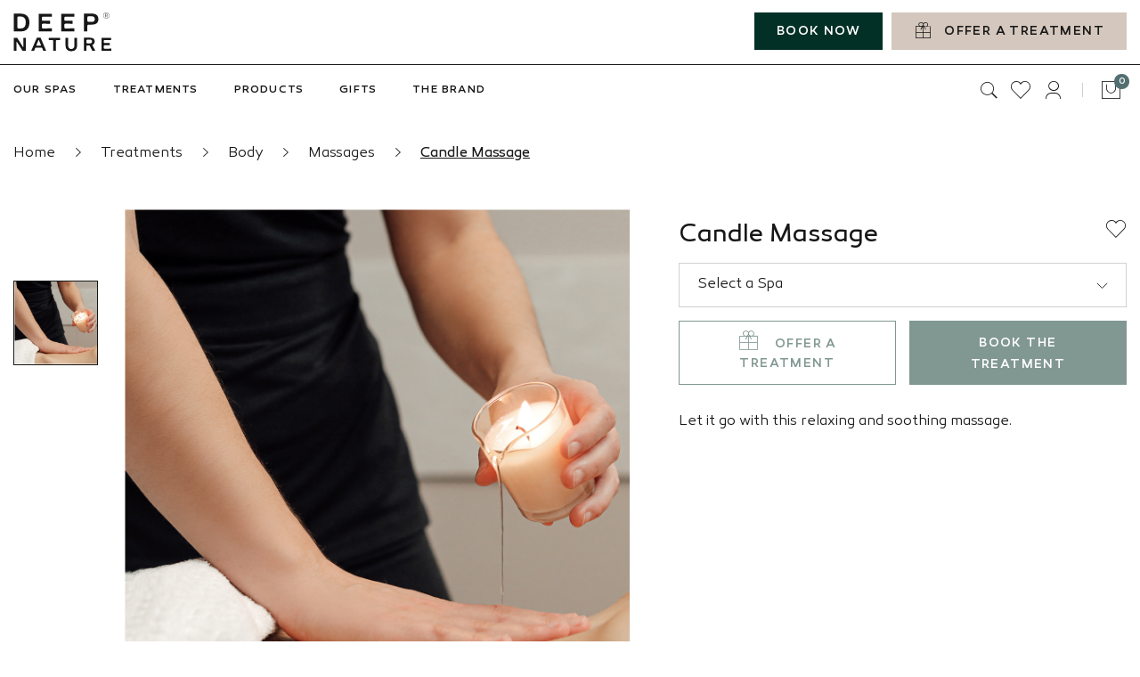

--- FILE ---
content_type: text/html; charset=UTF-8
request_url: https://www.deepnature.fr/dn_en/candle-massage.html
body_size: 24670
content:
<!doctype html>
<html lang="en">
    <head prefix="og: http://ogp.me/ns# fb: http://ogp.me/ns/fb# product: http://ogp.me/ns/product#">
                <meta charset="utf-8"/>
<meta name="title" content="Candle Massage"/>
<meta name="description" content="Let it go with this relaxing and soothing massage."/>
<meta name="keywords" content="relaxing massage, soothing massage, letting go, candle massage"/>
<meta name="robots" content="INDEX,FOLLOW"/>
<meta name="viewport" content="width=device-width, initial-scale=1, maximum-scale=1.0, user-scalable=no"/>
<meta name="format-detection" content="telephone=no"/>
<meta name="apple-mobile-web-app-title" content="Deep Nature"/>
<meta name="application-name" content="Deep Nature"/>
<meta name="msapplication-TileColor" content="#003cff"/>
<meta name="msapplication-TileImage" content="https://www.deepnature.fr/static/version1765963118/frontend/Snow/deepnature/en_US/img/favicons/mstile-144x144.png&#039;"/>
<meta name="msapplication-config" content="img/favicons/browserconfig.xml"/>
<meta name="theme-color" content="#537071"/>
<title>Candle Massage</title>
<link  rel="stylesheet" type="text/css"  media="all" href="https://www.deepnature.fr/static/version1765963118/_cache/merged/ead7e7f5f3f06024c27aead90d7d783b.min.css" />
<link  rel="stylesheet" type="text/css"  media="screen and (min-width: 768px)" href="https://www.deepnature.fr/static/version1765963118/frontend/Snow/deepnature/en_US/css/styles-l.min.css" />

<link  rel="shortcut icon" href="https://www.deepnature.fr/static/version1765963118/frontend/Snow/deepnature/en_US/img/favicons/favicon.ico" />
<link  rel="icon" type="image/x-icon" href="https://www.deepnature.fr/static/version1765963118/frontend/Snow/deepnature/en_US/Magento_Theme/favicon.ico" />
<link  rel="shortcut icon" type="image/x-icon" href="https://www.deepnature.fr/static/version1765963118/frontend/Snow/deepnature/en_US/Magento_Theme/favicon.ico" />

<link  rel="stylesheet" type="text/css" href="//fonts.googleapis.com/css?family=Shadows+Into+Light" />
<link  rel="apple-touch-icon" sizes="60x60" href="https://www.deepnature.fr/static/version1765963118/frontend/Snow/deepnature/en_US/img/favicons/apple-touch-icon-60x60png" />
<link  rel="apple-touch-icon" sizes="76x76" href="https://www.deepnature.fr/static/version1765963118/frontend/Snow/deepnature/en_US/img/favicons/apple-touch-icon-76x76png" />
<link  rel="icon" type="image/png" sizes="192x192" href="https://www.deepnature.fr/static/version1765963118/frontend/Snow/deepnature/en_US/img/favicons/android-chrome-192x192png" />
<link  rel="apple-touch-icon" sizes="120x120" href="https://www.deepnature.fr/static/version1765963118/frontend/Snow/deepnature/en_US/img/favicons/apple-touch-icon-120x10.png" />
<link  rel="apple-touch-icon" sizes="152x152" href="https://www.deepnature.fr/static/version1765963118/frontend/Snow/deepnature/en_US/img/favicons/apple-touch-icon-152x12.png" />
<link  rel="apple-touch-icon" sizes="180x180" href="https://www.deepnature.fr/static/version1765963118/frontend/Snow/deepnature/en_US/img/favicons/apple-touch-icon-180x10.png" />
<link  rel="icon" type="image/png" sizes="32x32" href="https://www.deepnature.fr/static/version1765963118/frontend/Snow/deepnature/en_US/img/favicons/favicon-32x32.png" />
<link  rel="icon" type="image/png" sizes="16x16" href="https://www.deepnature.fr/static/version1765963118/frontend/Snow/deepnature/en_US/img/favicons/favicon-16x16.png" />
<link  rel="canonical" href="https://www.deepnature.fr/dn_en/candle-massage.html" />
<meta name="google-site-verification" content="dU35Lrx_jSrw9UBMTEAEvXT6wI91B3VsdelmhGidXWM" />        <link rel='stylesheet' href='//fonts.googleapis.com/css?family=Poppins%3A300%2C300italic%2C400%2C400italic%2C600%2C600italic%2C700%2C700italic%2C800%2C800italic' type='text/css' />
<link href="//fonts.googleapis.com/css?family=Oswald:300,400,500,600,700" rel="stylesheet">
<link href="//fonts.googleapis.com/css?family=Poppins:200,300,400,500,600,700,800" rel="stylesheet">
<link rel="stylesheet" href="//fonts.googleapis.com/css?family=Open+Sans%3A300%2C300italic%2C400%2C400italic%2C600%2C600italic%2C700%2C700italic%2C800%2C800italic&amp;v1&amp;subset=latin%2Clatin-ext" type="text/css" media="screen"/>

    <link rel="stylesheet" type="text/css" media="all" href="https://www.deepnature.fr/media/porto/web/css/animate.optimized.css">



        

<script type="text&#x2F;javascript">window.dataLayer = window.dataLayer || [];
window.getAmGa4Cookie = function () {
    let cookies = {};
    document.cookie.split(';').forEach(function (el) {
        let [key, value] = el.split('=');
        cookies[key.trim()] = value;
    });

    return cookies['amga4_customer']
        ? decodeURIComponent(cookies['amga4_customer'])
        : '{}';
};

(function () {
        /**
     * @var {[Object]}
     */
    const userProperties = JSON.parse(window.getAmGa4Cookie());

    if (userProperties.customerGroup) {
        window.dataLayer.push({'customerGroup': userProperties.customerGroup});
    }
    if (userProperties.customerId) {
        window.dataLayer.push({'customerId': userProperties.customerId});
    }
        /**
     * @var {[Object]}
     */
    const dataToPush = JSON.parse('\u005B\u007B\u0022event\u0022\u003A\u0022datalayer\u002Dloaded\u0022,\u0022pageType\u0022\u003A\u0022product\u0022,\u0022language\u0022\u003A\u0022en\u0022,\u0022env_channel\u0022\u003A\u0022mobile\u0022,\u0022univers\u0022\u003A\u0022spa\u0022,\u0022product_id\u0022\u003A\u0022Massage\u0020\u005Cu00c0\u0020La\u0020Bougie\u0022,\u0022product_name\u0022\u003A\u0022Candle\u0020Massage\u0022,\u0022product_brand\u0022\u003A\u0022deepnature\u0022,\u0022product_category\u0022\u003A\u0022Treatments\u0022,\u0022product_price_ati\u0022\u003A120,\u0022product_price_tf\u0022\u003A120\u007D,\u007B\u0022ecommerce\u0022\u003Anull\u007D,\u007B\u0022event\u0022\u003A\u0022view_item\u0022,\u0022ecommerce\u0022\u003A\u007B\u0022items\u0022\u003A\u005B\u007B\u0022item_name\u0022\u003A\u0022Candle\u0020Massage\u0022,\u0022item_id\u0022\u003A\u0022Massage\u0020\u005Cu00c0\u0020La\u0020Bougie\u0022,\u0022currency\u0022\u003A\u0022EUR\u0022,\u0022item_category\u0022\u003A\u0022Treatments\u0022,\u0022price\u0022\u003A120\u007D\u005D\u007D\u007D\u005D');

    dataToPush.forEach((dataObject) => {
        window.dataLayer.push(dataObject);
    });
})();
</script>
<!-- Google Tag Manager -->
<script type="text&#x2F;javascript">function callAmGA4GTM () {
(function(w,d,s,l,i){w[l]=w[l]||[];w[l].push({'gtm.start':
new Date().getTime(),event:'gtm.js'});var f=d.getElementsByTagName(s)[0],
j=d.createElement(s),dl=l!='dataLayer'?'&l='+l:'';j.async=true;j.src=
'https://www.googletagmanager.com/gtm.js?id='+i+dl;var n=d.querySelector('[nonce]');
n&&j.setAttribute('nonce',n.nonce||n.getAttribute('nonce'));f.parentNode.insertBefore(j,f);
})(window,document,'script','dataLayer', 'GTM-MHL9MP');
}
</script><!-- End Google Tag Manager -->
    

<meta property="og:type" content="product" />
<meta property="og:title"
      content="Candle&#x20;Massage" />
<meta property="og:image"
      content="https://www.deepnature.fr/media/catalog/product/cache/3c0b4bc841644450e726449281c7a7da/m/a/massage-a-la-bougie.png" />
<meta property="og:description"
      content="Let&#x20;it&#x20;go&#x20;with&#x20;this&#x20;relaxing&#x20;and&#x20;soothing&#x20;massage." />
<meta property="og:url" content="https://www.deepnature.fr/dn_en/candle-massage.html" />
    <meta property="product:price:amount" content="120"/>
    <meta property="product:price:currency"
      content="EUR"/>
                        <script type="text/javascript">
                        (function() {
                            window.sib = { equeue: [], client_key: "uo0zh1z7ok36v78zn566uep8" };
                            /* OPTIONAL: email for identify request*/
                            window.sib.email_id = "";
                            window.sendinblue = {}; for (var j = ['track', 'identify', 'trackLink', 'page'], i = 0; i < j.length; i++) { (function(k) { window.sendinblue[k] = function() { var arg = Array.prototype.slice.call(arguments); (window.sib[k] || function() { var t = {}; t[k] = arg; window.sib.equeue.push(t);})(arg[0], arg[1], arg[2]);};})(j[i]);}var n = document.createElement("script"),i = document.getElementsByTagName("script")[0]; n.type = "text/javascript", n.id = "sendinblue-js", n.async = !0, n.src = "https://sibautomation.com/sa.js?key=" + window.sib.client_key, i.parentNode.insertBefore(n, i), window.sendinblue.page();
                        })();
                    </script>
</head>
    <body data-container="body"
          data-mage-init='{"loaderAjax": {}, "loader": { "icon": "https://www.deepnature.fr/static/version1765963118/frontend/Snow/deepnature/en_US/images/loader-2.gif"}}'
        id="html-body" class="page-product-configurable catalog-product-view product-type-wide_grid product-candle-massage layout-fullwidth wide mobile-sticky page-layout-1column page-layout-product-full-width">
        


<div class="cookie-status-message" id="cookie-status">
    The store will not work correctly when cookies are disabled.</div>




    <noscript>
        <div class="message global noscript">
            <div class="content">
                <p>
                    <strong>JavaScript seems to be disabled in your browser.</strong>
                    <span>
                        For the best experience on our site, be sure to turn on Javascript in your browser.                    </span>
                </p>
            </div>
        </div>
    </noscript>


<!-- Google Tag Manager (noscript) -->
<noscript>
    <iframe src="https://www.googletagmanager.com/ns.html?id=GTM-MHL9MP"
            height="0" width="0" style="display:none;visibility:hidden"></iframe>
</noscript>
<!-- End Google Tag Manager (noscript) -->






<input type="hidden" id="current_quote_currency" value="">


<div class="page-wrapper"><header class="page-header header-wrap">
    <div class="top-header">
        <div class="container">
            <div class="header-knx-row">
                <div class="header-logo">
                                                                                    <a href="https://www.deepnature.fr/dn_en/" title="Deep Nature">
                                        <img class="black" src="https://www.deepnature.fr/static/version1765963118/frontend/Snow/deepnature/en_US/img/DN-logo-black.svg"
                         alt="Deep Nature"/>
                                            </a>
                                                                                    <a href="https://www.deepnature.fr/dn_en/" title="Deep Nature">
                                        <img class="white" src="https://www.deepnature.fr/static/version1765963118/frontend/Snow/deepnature/en_US/img/DN-logo.svg"
                         alt="Deep Nature"/>
                                            </a>
                                    </div>

                <div class="top-right-header">
                    <div class="lang">
                        <!--  Lang selector ( Français - € EUR ) -->
                                                                    </div>
                    <div class="actions">
                        <a href="https://www.deepnature.fr/dn_en/booking/search/" class="btn btn-sapin"><span>Book now</span></a>
                                                    <a href="https://www.deepnature.fr/dn_en/voucher.html" class="btn btn-secondary btn-icon"><span class="icon-gift">Offer a treatment</span></a>
                                            </div>
                </div>
            </div>
        </div>
    </div>


    <div class="main-header">
        <div class="container">
            <div class="main-header-row">
                <div class="header-logo">
                                                            <a href="https://www.deepnature.fr/dn_en/" title="Deep Nature">
                                                <img class="black" src="https://www.deepnature.fr/static/version1765963118/frontend/Snow/deepnature/en_US/img/DN-logo-black.svg"
                             alt="Deep Nature"/>
                                            </a>
                                                        <a href="https://www.deepnature.fr/dn_en/" title="Deep Nature">
                                                <img class="white" src="https://www.deepnature.fr/static/version1765963118/frontend/Snow/deepnature/en_US/img/DN-logo.svg"
                             alt="Deep Nature"/>
                                            </a>
                                </div>
                <div class="left-nav-wrapper">
                        <div class="sections nav-sections">
                <div class="section-items nav-sections-items"
             data-mage-init='{"tabs":{"openedState":"active"}}'>
                                            <div class="section-item-title nav-sections-item-title"
                     data-role="collapsible">
                    <a class="nav-sections-item-switch"
                       data-toggle="switch" href="#store.menu">
                        Menu                    </a>
                </div>
                <div class="section-item-content nav-sections-item-content"
                     id="store.menu"
                     data-role="content">
                    
<nav class="navigation sw-megamenu " role="navigation">
    <ul>
        <li class="ui-menu-item level0 fullwidth parent "><div class="open-children-toggle"></div><a href="https://www.deepnature.fr/dn_en/spas.html" class="level-top" title="Our Spas"><span>Our Spas</span></a><div class="level0 submenu"><div class="container"><div class="row"><div class="back-to-parent"><span>Retour</span></div><div class="item-parent-name">Our Spas</div><ul class="subchildmenu col-md-12 mega-columns columns4"><li class="ui-menu-item level1 "><a href="https://www.deepnature.fr/dn_en/spas/nos-spas-deep-nature.html" title="Our Deep Nature Spas"><span>Our Deep Nature Spas</span></a><div class="wrapper"><div class="wrapper-content"></div></div></li><li class="ui-menu-item level1 "><a href="https://www.deepnature.fr/dn_en/spas/nos-spas-collection.html" title="Our Collections Spas"><span>Our Collections Spas</span></a><div class="wrapper"><div class="wrapper-content"></div></div></li><li class="ui-menu-item level1 "><a href="https://www.deepnature.fr/dn_en/spas/trouvez-un-spa.html" title="Find a Spa"><span>Find a Spa</span></a><div class="wrapper"><div class="wrapper-content"></div></div></li></ul></div></div></div></li><li class="ui-menu-item level0 fullwidth parent "><div class="open-children-toggle"></div><a href="https://www.deepnature.fr/dn_en/treatments.html" class="level-top" title="Treatments"><span>Treatments</span></a><div class="level0 submenu"><div class="container"><div class="row"><div class="back-to-parent"><span>Retour</span></div><div class="item-parent-name">Treatments</div><ul class="subchildmenu col-md-12 mega-columns columns4"><li class="ui-menu-item level1 parent  has-mega-menu "><div class="open-children-toggle"></div><a href="https://www.deepnature.fr/dn_en/treatments/treatements-face.html" title="Face"><span>Face</span></a><div class="subchildmenu col-md-12 mega-columns columns4"><div class="wrapper"><div class="wrapper-content"><ul class="subchildmenu "><li class="ui-menu-item level2 "><a href="https://www.deepnature.fr/dn_en/treatments/treatements-face/signature-facial-treatments.html" title="Signature Treatments"><span>Signature Treatments</span></a><div class="wrapper"><div class="wrapper-content"></div></div></li><li class="ui-menu-item level2 "><a href="https://www.deepnature.fr/dn_en/treatments/treatements-face/facial-treatments.html" title="Facial Treatments"><span>Facial Treatments</span></a><div class="wrapper"><div class="wrapper-content"></div></div></li><li class="ui-menu-item level2 "><a href="https://www.deepnature.fr/dn_en/treatments/treatements-face/face-treatments-formulas.html" title="Treatments Formulas"><span>Treatments Formulas</span></a><div class="wrapper"><div class="wrapper-content"></div></div></li><li class="ui-menu-item level2 "><a href="https://www.deepnature.fr/dn_en/treatments/treatements-face/my-first-spa.html" title="My First Spa"><span>My First Spa</span></a><div class="wrapper"><div class="wrapper-content"></div></div></li></ul><div class="menu-right-block"><style>#html-body [data-pb-style=ESS5SW2]{display:none}#html-body [data-pb-style=G7UB234],#html-body [data-pb-style=PBMB2TF]{background-position:left top;background-size:cover;background-repeat:no-repeat;background-attachment:scroll}#html-body [data-pb-style=G7UB234]{justify-content:flex-start;display:flex;flex-direction:column}#html-body [data-pb-style=PBMB2TF]{align-self:stretch}#html-body [data-pb-style=JP62WDY]{display:flex;width:100%}#html-body [data-pb-style=BO6CU5W],#html-body [data-pb-style=RPQ3NW0]{justify-content:flex-start;display:flex;flex-direction:column;background-position:left top;background-size:cover;background-repeat:no-repeat;background-attachment:scroll;width:50%;align-self:stretch}#html-body [data-pb-style=ONO6EKI]{border-style:none}#html-body [data-pb-style=AE3Q3XQ],#html-body [data-pb-style=LO3PLI8]{max-width:100%;height:auto}#html-body [data-pb-style=UE01XDM]{display:inline-block}@media only screen and (max-width: 768px) { #html-body [data-pb-style=ONO6EKI]{border-style:none} }</style><div data-content-type="row" data-appearance="contained" data-element="main" data-pb-style="ESS5SW2"><div data-enable-parallax="0" data-parallax-speed="0.5" data-background-images="{}" data-background-type="image" data-video-loop="true" data-video-play-only-visible="true" data-video-lazy-load="true" data-video-fallback-src="" data-element="inner" data-pb-style="G7UB234"><div class="pagebuilder-column-group" data-background-images="{}" data-content-type="column-group" data-appearance="default" data-grid-size="12" data-element="main" data-pb-style="PBMB2TF"><div class="pagebuilder-column-line" data-content-type="column-line" data-element="main" data-pb-style="JP62WDY"><div class="pagebuilder-column" data-content-type="column" data-appearance="full-height" data-background-images="{}" data-element="main" data-pb-style="BO6CU5W"><figure data-content-type="image" data-appearance="full-width" data-element="main" data-pb-style="ONO6EKI"><a href="https://www.deepnature.fr/dn_en/exfoliant-exfoliating-treatment.html" target="" data-link-type="default" title="" data-element="link"><img class="pagebuilder-mobile-hidden" src="[data-uri]" data-amsrc="https://www.deepnature.fr/media/wysiwyg/sw-menu-soin-corps-exfoliant-600x360_5.jpg" alt="" title="" data-element="desktop_image" data-pb-style="AE3Q3XQ"><img class="pagebuilder-mobile-only" src="[data-uri]" data-amsrc="https://www.deepnature.fr/media/wysiwyg/sw-menu-soin-corps-exfoliant-600x360_5.jpg" alt="" title="" data-element="mobile_image" data-pb-style="LO3PLI8"></a></figure><div data-content-type="text" data-appearance="default" data-element="main"><p>L'Exfoliant | A summer treatment protocol to purify the skin.</p></div><div data-content-type="buttons" data-appearance="inline" data-same-width="false" data-element="main"><div class="link-arrow" data-content-type="button-item" data-appearance="default" data-element="main" data-pb-style="UE01XDM"><a class="pagebuilder-button-link" href="https://www.deepnature.fr/dn_en/exfoliant-exfoliating-treatment.html" target="" data-link-type="default" data-element="link"><span data-element="link_text">Book</span></a></div></div></div><div class="pagebuilder-column" data-content-type="column" data-appearance="full-height" data-background-images="{}" data-element="main" data-pb-style="RPQ3NW0"></div></div></div></div></div></div></div></div></div></li><li class="ui-menu-item level1 parent  has-mega-menu "><div class="open-children-toggle"></div><a href="https://www.deepnature.fr/dn_en/treatments/treatements-body.html" title="Body"><span>Body</span></a><div class="subchildmenu col-md-12 mega-columns columns4"><div class="wrapper"><div class="wrapper-content"><ul class="subchildmenu "><li class="ui-menu-item level2 "><a href="https://www.deepnature.fr/dn_en/treatments/treatements-body/signature-body-treatments.html" title="Signature Treatments"><span>Signature Treatments</span></a><div class="wrapper"><div class="wrapper-content"></div></div></li><li class="ui-menu-item level2 "><a href="https://www.deepnature.fr/dn_en/treatments/treatements-body/body-treatments.html" title="Body treatments"><span>Body treatments</span></a><div class="wrapper"><div class="wrapper-content"></div></div></li><li class="ui-menu-item level2 "><a href="https://www.deepnature.fr/dn_en/treatments/treatements-body/massages.html" title="Massages"><span>Massages</span></a><div class="wrapper"><div class="wrapper-content"></div></div></li><li class="ui-menu-item level2 "><a href="https://www.deepnature.fr/dn_en/treatments/treatements-body/body-treatments-formulas.html" title="Treatments Formulas"><span>Treatments Formulas</span></a><div class="wrapper"><div class="wrapper-content"></div></div></li><li class="ui-menu-item level2 "><a href="https://www.deepnature.fr/dn_en/treatments/treatements-body/my-first-spa.html" title="My First Spa"><span>My First Spa</span></a><div class="wrapper"><div class="wrapper-content"></div></div></li></ul><div class="menu-right-block"><style>#html-body [data-pb-style=ISH8P0F]{display:none}#html-body [data-pb-style=CYXXYG6],#html-body [data-pb-style=MVGU788]{background-position:left top;background-size:cover;background-repeat:no-repeat;background-attachment:scroll}#html-body [data-pb-style=MVGU788]{justify-content:flex-start;display:flex;flex-direction:column}#html-body [data-pb-style=CYXXYG6]{align-self:stretch}#html-body [data-pb-style=WP53FBE]{display:flex;width:100%}#html-body [data-pb-style=FHI73AF],#html-body [data-pb-style=MUDIEP3]{justify-content:flex-start;display:flex;flex-direction:column;background-position:left top;background-size:cover;background-repeat:no-repeat;background-attachment:scroll;width:50%;align-self:stretch}#html-body [data-pb-style=U8O7QV9]{border-style:none}#html-body [data-pb-style=CIOL4YT],#html-body [data-pb-style=D8OCH39]{max-width:100%;height:auto}#html-body [data-pb-style=IISVXFF]{display:inline-block}@media only screen and (max-width: 768px) { #html-body [data-pb-style=U8O7QV9]{border-style:none} }</style><div data-content-type="row" data-appearance="contained" data-element="main" data-pb-style="ISH8P0F"><div data-enable-parallax="0" data-parallax-speed="0.5" data-background-images="{}" data-background-type="image" data-video-loop="true" data-video-play-only-visible="true" data-video-lazy-load="true" data-video-fallback-src="" data-element="inner" data-pb-style="MVGU788"><div class="pagebuilder-column-group" data-background-images="{}" data-content-type="column-group" data-appearance="default" data-grid-size="12" data-element="main" data-pb-style="CYXXYG6"><div class="pagebuilder-column-line" data-content-type="column-line" data-element="main" data-pb-style="WP53FBE"><div class="pagebuilder-column" data-content-type="column" data-appearance="full-height" data-background-images="{}" data-element="main" data-pb-style="FHI73AF"><figure data-content-type="image" data-appearance="full-width" data-element="main" data-pb-style="U8O7QV9"><a href="https://www.deepnature.fr/dn_en/exfoliant-exfoliating-treatment.html" target="" data-link-type="default" title="" data-element="link"><img class="pagebuilder-mobile-hidden" src="[data-uri]" data-amsrc="https://www.deepnature.fr/media/wysiwyg/sw-menu-soin-corps-exfoliant-600x360_4.jpg" alt="" title="" data-element="desktop_image" data-pb-style="D8OCH39"><img class="pagebuilder-mobile-only" src="[data-uri]" data-amsrc="https://www.deepnature.fr/media/wysiwyg/sw-menu-soin-corps-exfoliant-600x360_4.jpg" alt="" title="" data-element="mobile_image" data-pb-style="CIOL4YT"></a></figure><div data-content-type="text" data-appearance="default" data-element="main"><p>L'Exfoliant | A summer treatment protocol to purify the skin.</p></div><div data-content-type="buttons" data-appearance="inline" data-same-width="false" data-element="main"><div class="link-arrow" data-content-type="button-item" data-appearance="default" data-element="main" data-pb-style="IISVXFF"><a class="pagebuilder-button-link" href="https://www.deepnature.fr/dn_en/exfoliant-exfoliating-treatment.html" target="" data-link-type="default" data-element="link"><span data-element="link_text">Book</span></a></div></div></div><div class="pagebuilder-column" data-content-type="column" data-appearance="full-height" data-background-images="{}" data-element="main" data-pb-style="MUDIEP3"></div></div></div></div></div></div></div></div></div></li><li class="ui-menu-item level1 parent  has-mega-menu "><div class="open-children-toggle"></div><a href="https://www.deepnature.fr/dn_en/treatments/treatments-needs.html" title="Needs"><span>Needs</span></a><div class="subchildmenu col-md-12 mega-columns columns4"><div class="wrapper"><div class="wrapper-content"><ul class="subchildmenu "><li class="ui-menu-item level2 "><a href="https://www.deepnature.fr/dn_en/treatments/treatments-needs/treatments-anti-aging-and-firmness.html" title="Anti-aging and Firmness"><span>Anti-aging and Firmness</span></a><div class="wrapper"><div class="wrapper-content"></div></div></li><li class="ui-menu-item level2 "><a href="https://www.deepnature.fr/dn_en/treatments/treatments-needs/treatments-radiance-and-moisturizing.html" title="Radiance and Moisturizing"><span>Radiance and Moisturizing</span></a><div class="wrapper"><div class="wrapper-content"></div></div></li><li class="ui-menu-item level2 "><a href="https://www.deepnature.fr/dn_en/treatments/treatments-needs/treatments-purity-and-detox.html" title="Purity and Detox"><span>Purity and Detox</span></a><div class="wrapper"><div class="wrapper-content"></div></div></li><li class="ui-menu-item level2 "><a href="https://www.deepnature.fr/dn_en/treatments/treatments-needs/treatments-relax.html" title="Relax"><span>Relax</span></a><div class="wrapper"><div class="wrapper-content"></div></div></li></ul><div class="menu-right-block"><style>#html-body [data-pb-style=V28QS63]{display:none}#html-body [data-pb-style=C50ENHL],#html-body [data-pb-style=MMPCBCR]{background-position:left top;background-size:cover;background-repeat:no-repeat;background-attachment:scroll}#html-body [data-pb-style=MMPCBCR]{justify-content:flex-start;display:flex;flex-direction:column}#html-body [data-pb-style=C50ENHL]{align-self:stretch}#html-body [data-pb-style=XIHK1DJ]{display:flex;width:100%}#html-body [data-pb-style=RUPCE6N],#html-body [data-pb-style=S7GOHT2]{justify-content:flex-start;display:flex;flex-direction:column;background-position:left top;background-size:cover;background-repeat:no-repeat;background-attachment:scroll;width:50%;align-self:stretch}#html-body [data-pb-style=UMAR9F4]{display:none;border-style:none}#html-body [data-pb-style=DFAQGKS],#html-body [data-pb-style=RWXNI2U]{max-width:100%;height:auto}#html-body [data-pb-style=QJBDWL7]{display:inline-block}@media only screen and (max-width: 768px) { #html-body [data-pb-style=UMAR9F4]{border-style:none} }</style><div data-content-type="row" data-appearance="contained" data-element="main" data-pb-style="V28QS63"><div data-enable-parallax="0" data-parallax-speed="0.5" data-background-images="{}" data-background-type="image" data-video-loop="true" data-video-play-only-visible="true" data-video-lazy-load="true" data-video-fallback-src="" data-element="inner" data-pb-style="MMPCBCR"><div class="pagebuilder-column-group" data-background-images="{}" data-content-type="column-group" data-appearance="default" data-grid-size="12" data-element="main" data-pb-style="C50ENHL"><div class="pagebuilder-column-line" data-content-type="column-line" data-element="main" data-pb-style="XIHK1DJ"><div class="pagebuilder-column" data-content-type="column" data-appearance="full-height" data-background-images="{}" data-element="main" data-pb-style="RUPCE6N"><figure data-content-type="image" data-appearance="full-width" data-element="main" data-pb-style="UMAR9F4"><a href="https://www.deepnature.fr/dn_en/exfoliant-exfoliating-treatment.html" target="" data-link-type="default" title="" data-element="link"><img class="pagebuilder-mobile-hidden" src="[data-uri]" data-amsrc="https://www.deepnature.fr/media/wysiwyg/sw-menu-soin-corps-exfoliant-600x360_3.jpg" alt="" title="" data-element="desktop_image" data-pb-style="RWXNI2U"><img class="pagebuilder-mobile-only" src="[data-uri]" data-amsrc="https://www.deepnature.fr/media/wysiwyg/sw-menu-soin-corps-exfoliant-600x360_3.jpg" alt="" title="" data-element="mobile_image" data-pb-style="DFAQGKS"></a></figure><div data-content-type="text" data-appearance="default" data-element="main"><p id="SBSGL5R">L'Exfoliant | A summer treatment protocol to purify the skin.</p></div><div data-content-type="buttons" data-appearance="inline" data-same-width="false" data-element="main"><div class="link-arrow" data-content-type="button-item" data-appearance="default" data-element="main" data-pb-style="QJBDWL7"><a class="pagebuilder-button-link" href="https://www.deepnature.fr/dn_en/exfoliant-exfoliating-treatment.html" target="" data-link-type="default" data-element="link"><span data-element="link_text">Book</span></a></div></div></div><div class="pagebuilder-column" data-content-type="column" data-appearance="full-height" data-background-images="{}" data-element="main" data-pb-style="S7GOHT2"></div></div></div></div></div></div></div></div></div></li><li class="ui-menu-item level1 "><a href="https://www.deepnature.fr/dn_en//soins/entree-spa.html" title="Spa Admissions"><span>Spa Admissions</span></a><div class="wrapper"><div class="wrapper-content"></div></div></li><li class="ui-menu-item level1 "><a href="https://www.deepnature.fr/dn_en/treatments/formulas.html" title="Formulas"><span>Formulas</span></a><div class="wrapper"><div class="wrapper-content"></div></div></li></ul></div></div></div></li><li class="ui-menu-item level0 fullwidth parent "><div class="open-children-toggle"></div><a href="https://www.deepnature.fr/dn_en/products.html" class="level-top" title="Products"><span>Products</span></a><div class="level0 submenu"><div class="container"><div class="row"><div class="back-to-parent"><span>Retour</span></div><div class="item-parent-name">Products</div><ul class="subchildmenu col-md-12 mega-columns columns4"><li class="ui-menu-item level1 parent no-level-3"><div class="open-children-toggle"></div><a href="https://www.deepnature.fr/dn_en/products/products-face.html" title="Face"><span>Face</span></a><div class="wrapper"><div class="wrapper-content"><ul class="subchildmenu "><li class="ui-menu-item level2 parent "><div class="open-children-toggle"></div><a href="#" title="Our Products"><span>Our Products</span></a><div class="wrapper"><div class="wrapper-content"><ul class="subchildmenu "><li class="ui-menu-item level3 "><a href="https://www.deepnature.fr/dn_en/products/products-face/nos-produits/product-masks.html" title="Masks"><span>Masks</span></a><div class="wrapper"><div class="wrapper-content"></div></div></li><li class="ui-menu-item level3 "><a href="https://www.deepnature.fr/dn_en/products/products-face/nos-produits/products-cleansers.html" title="Cleansers"><span>Cleansers</span></a><div class="wrapper"><div class="wrapper-content"></div></div></li><li class="ui-menu-item level3 "><a href="https://www.deepnature.fr/dn_en/products/products-face/nos-produits/products-exfoliators.html" title="Exfoliators"><span>Exfoliators</span></a><div class="wrapper"><div class="wrapper-content"></div></div></li><li class="ui-menu-item level3 "><a href="https://www.deepnature.fr/dn_en/products/products-face/nos-produits/products-creams-and-balms.html" title="Creams and Balms"><span>Creams and Balms</span></a><div class="wrapper"><div class="wrapper-content"></div></div></li><li class="ui-menu-item level3 "><a href="https://www.deepnature.fr/dn_en/products/products-face/nos-produits/products-serums-and-boosters.html" title="Serum & Boosters"><span>Serum & Boosters</span></a><div class="wrapper"><div class="wrapper-content"></div></div></li><li class="ui-menu-item level3 "><a href="https://www.deepnature.fr/dn_en/products/products-face/nos-produits/accessories.html" title="Accessories"><span>Accessories</span></a><div class="wrapper"><div class="wrapper-content"></div></div></li></ul></div></div></li><li class="ui-menu-item level2 parent "><div class="open-children-toggle"></div><a href="#" title="Your Concerns"><span>Your Concerns</span></a><div class="wrapper"><div class="wrapper-content"><ul class="subchildmenu "><li class="ui-menu-item level3 "><a href="https://www.deepnature.fr/dn_en/products/products-face/product-face-needs/face-need-anti-aging-and-firmness-slow-aging.html" title="Anti-aging and Firmness"><span>Anti-aging and Firmness</span></a><div class="wrapper"><div class="wrapper-content"></div></div></li><li class="ui-menu-item level3 "><a href="https://www.deepnature.fr/dn_en/products/products-face/product-face-needs/face-need-moisturizing.html" title="Moisturizing"><span>Moisturizing</span></a><div class="wrapper"><div class="wrapper-content"></div></div></li><li class="ui-menu-item level3 "><a href="https://www.deepnature.fr/dn_en/products/products-face/product-face-needs/face-need-regenerating.html" title="Regenerating"><span>Regenerating</span></a><div class="wrapper"><div class="wrapper-content"></div></div></li><li class="ui-menu-item level3 "><a href="https://www.deepnature.fr/dn_en/products/products-face/product-face-needs/face-need-exfoliation.html" title="Exfoliation"><span>Exfoliation</span></a><div class="wrapper"><div class="wrapper-content"></div></div></li></ul></div></div></li></ul></div></div></li><li class="ui-menu-item level1 parent no-level-3"><div class="open-children-toggle"></div><a href="https://www.deepnature.fr/dn_en/products/products-body.html" title="Body"><span>Body</span></a><div class="wrapper"><div class="wrapper-content"><ul class="subchildmenu "><li class="ui-menu-item level2 parent "><div class="open-children-toggle"></div><a href="#" title="Our Products"><span>Our Products</span></a><div class="wrapper"><div class="wrapper-content"><ul class="subchildmenu "><li class="ui-menu-item level3 "><a href="https://www.deepnature.fr/dn_en/produits/produits-corps/nos-produits/products-moisturizers.html" title="Moisturizers"><span>Moisturizers</span></a><div class="wrapper"><div class="wrapper-content"></div></div></li><li class="ui-menu-item level3 "><a href="https://www.deepnature.fr/dn_en/produits/produits-corps/nos-produits/products-scrubs-and-exfoliators.html" title="Scrubs and Exfoliators"><span>Scrubs and Exfoliators</span></a><div class="wrapper"><div class="wrapper-content"></div></div></li><li class="ui-menu-item level3 "><a href="https://www.deepnature.fr/dn_en/produits/produits-corps/nos-produits/products-bath-and-shower.html" title="Bath and Shower"><span>Bath and Shower</span></a><div class="wrapper"><div class="wrapper-content"></div></div></li><li class="ui-menu-item level3 "><a href="https://www.deepnature.fr/dn_en/produits/produits-corps/nos-produits/accessories.html" title="Accessories"><span>Accessories</span></a><div class="wrapper"><div class="wrapper-content"></div></div></li></ul></div></div></li><li class="ui-menu-item level2 parent "><div class="open-children-toggle"></div><a href="#" title="Your concerns"><span>Your concerns</span></a><div class="wrapper"><div class="wrapper-content"><ul class="subchildmenu "><li class="ui-menu-item level3 "><a href="https://www.deepnature.fr/dn_en/products/products-body/product-body-needs/body-need-moisturizing.html" title="Moisturizing"><span>Moisturizing</span></a><div class="wrapper"><div class="wrapper-content"></div></div></li><li class="ui-menu-item level3 "><a href="https://www.deepnature.fr/dn_en/products/products-body/product-body-needs/body-need-exfoliation.html" title="Exfoliation"><span>Exfoliation</span></a><div class="wrapper"><div class="wrapper-content"></div></div></li><li class="ui-menu-item level3 "><a href="https://www.deepnature.fr/dn_en/products/products-body/product-body-needs/body-need-cleansing.html" title="Cleansing"><span>Cleansing</span></a><div class="wrapper"><div class="wrapper-content"></div></div></li></ul></div></div></li></ul></div></div></li><li class="ui-menu-item level1 "><a href="https://www.deepnature.fr/dn_en/products/art-de-vivre.html" title="Art de Vivre"><span>Art de Vivre</span></a><div class="wrapper"><div class="wrapper-content"></div></div></li></ul></div></div></div></li><li class="ui-menu-item level0 fullwidth parent "><div class="open-children-toggle"></div><a href="#" class="level-top" title="Gifts"><span>Gifts</span></a><div class="level0 submenu"><div class="container"><div class="row"><div class="back-to-parent"><span>Retour</span></div><div class="item-parent-name">Gifts</div><ul class="subchildmenu col-md-12 mega-columns columns4"><li class="ui-menu-item level1 "><a href="https://www.deepnature.fr/dn_en/voucher.html" title="Treatment Vouchers"><span>Treatment Vouchers</span></a><div class="wrapper"><div class="wrapper-content"></div></div></li><li class="ui-menu-item level1 "><a href="https://www.deepnature.fr/dn_en/gift-voucher.html" title="Gift Vouchers"><span>Gift Vouchers</span></a><div class="wrapper"><div class="wrapper-content"></div></div></li></ul></div></div></div></li><li class="ui-menu-item level0 fullwidth parent "><div class="open-children-toggle"></div><a href="#" class="level-top" title="The Brand"><span>The Brand</span></a><div class="level0 submenu"><div class="container"><div class="row"><div class="back-to-parent"><span>Retour</span></div><div class="item-parent-name">The Brand</div><ul class="subchildmenu col-md-12 mega-columns columns4"><li class="ui-menu-item level1 "><a href="https://www.deepnature.fr/dn_en/our-history" title="Our History"><span>Our History</span></a><div class="wrapper"><div class="wrapper-content"></div></div></li><li class="ui-menu-item level1 "><a href="https://www.deepnature.fr/dn_en/our-values" title="Our Values"><span>Our Values</span></a><div class="wrapper"><div class="wrapper-content"></div></div></li><li class="ui-menu-item level1 "><a href="https://www.deepnature.fr/dn_en/our-expertise" title="Savoir faire & Expertise"><span>Savoir faire & Expertise</span></a><div class="wrapper"><div class="wrapper-content"></div></div></li><li class="ui-menu-item level1 "><a href="https://www.deepnature.fr/dn_en/our-commitments" title="Commitments"><span>Commitments</span></a><div class="wrapper"><div class="wrapper-content"></div></div></li></ul></div></div></div></li>    </ul>
</nav>


                </div>
                                            <div class="section-item-title nav-sections-item-title"
                     data-role="collapsible">
                    <a class="nav-sections-item-switch"
                       data-toggle="switch" href="#store.links">
                        Account                    </a>
                </div>
                <div class="section-item-content nav-sections-item-content"
                     id="store.links"
                     data-role="content">
                    <!-- Account links -->                </div>
                    </div>
    </div>
                </div>
                <div class="right-btns-wrapper">
                    <div class="search-area show-icon">
                        <div class="overlay-search"></div>
                        <a href="javascript:void(0);" class="search-toggle-icon" title="Search"><span><i
                                    class="icon-search"></i></span></a>
                        <div class="block block-search">
    <div class="block block-content">
        <form class="form minisearch" id="search_mini_form" action="https://www.deepnature.fr/dn_en/catalogsearch/result/" method="get">
            <div class="field search">
                <div class="control">
                    <input id="search"
                           data-mage-init='{"quickSearch":{
                                "formSelector":"#search_mini_form",
                                "url":"https://www.deepnature.fr/dn_en/search/ajax/suggest/",
                                "destinationSelector":"#search_autocomplete"}
                           }'
                           type="text"
                           name="q"
                           value=""
                           placeholder="Search..."
                           class="input-text"
                           maxlength="128"
                           role="combobox"
                           aria-haspopup="false"
                           aria-autocomplete="both"
                           autocomplete="off"/>
                    <div id="search_autocomplete" class="search-autocomplete"></div>
                    <div class="nested">
    <a class="action advanced" href="https://www.deepnature.fr/dn_en/catalogsearch/advanced/" data-action="advanced-search">
        Advanced Search    </a>
</div>
                </div>
            </div>
            <div class="actions">
                <button type="submit"
                        title="Search"
                        class="action search">
                    <span>Search</span>
                </button>

                <button id="close-search" class="icon-close"></button>
            </div>
        </form>
    </div>
</div>
                    </div>
                    <a href="https://www.deepnature.fr/dn_en/wishlist" class="wishlist mr-2"
                       title="Wishlist"><i class="icon-heart"></i></a>
                    <a href="https://www.deepnature.fr/dn_en/customer/account/" class="my-account mr-1"
                       title="My Account"><i class="icon-user"></i></a>
                    <span class="separator"></span>
                    
<div data-block="minicart" class="minicart-wrapper cart-design-2">
    <a class="action showcart" title="Cart" href="https://www.deepnature.fr/dn_en/checkout/cart/"
       data-bind="scope: 'minicart_content'">
       <i class="icon-shopbag"></i>
        <span class="text">Cart</span>
        <span class="counter qty empty"
              data-bind="css: { empty: !!getCartParam('summary_count') == false }, blockLoader: isLoading">
            <span class="counter-number">
            <!-- ko if: getCartParam('summary_count') --><!-- ko text: getCartParam('summary_count') --><!-- /ko --><!-- /ko -->
            <!-- ko ifnot: getCartParam('summary_count') -->0<!-- /ko -->
            </span>
            <span class="counter-label">
                <!-- ko i18n: 'items' --><!-- /ko -->
            </span>
        </span>
    </a>
    <a class="showcart action-subtotal d-none" href="https://www.deepnature.fr/dn_en/checkout/cart/"
       data-bind="scope: 'minicart_content'">
        <span class="cart-subtotal">
          Shopping Cart          <span class="cart-price">
            <span class="amount" data-bind="html: getCartParam('subtotal_excl_tax')">
              <!-- ko if: !getCartParam('subtotal_excl_tax') -->
                  <!-- ko i18n: '€ 0.00' --><!-- /ko -->
              <!-- /ko -->
            </span>
          </span>
        </span>
    </a>
            <div class="popup-cart-modal">
            <div id="minicart-content-wrapper" class="popup-cart-modal-inner" data-bind="scope: 'minicart_content'">
                <div id="popup-cart-modal-close"><i class="icon-close"></i></div>
                <div class="popup-cart-modal-title">
                    <b>Cart</b>
                </div>
                <!-- ko template: getTemplate() --><!-- /ko -->
            </div>
        </div>
        <div class="popup-cart-modal-overlay" id="popup-cart-modal-overlay"></div>
        
    
</div>

                    <div class="actions d-none">
                        <a href="https://www.deepnature.fr/dn_en/booking/search/index/" class="btn btn-sapin"><span>Book now</span></a>
                                                    <a href="https://www.deepnature.fr/dn_en/voucher.html" class="btn btn-secondary btn-icon"><span class="icon-gift">Offer a treatment</span></a>
                                            </div>
                    <button id="toggle-mobile-menu" class="mobile-menu-toggle">
                        <span>Toggle Nav</span>
                    </button>
                </div>
            </div>
        </div>
    </div>

    <div id="mobile-menu" class="mobile-menu">
        <div class="actions">
            <a href="https://www.deepnature.fr/dn_en/booking/search/index/" class="btn btn-sapin"><span>Book now</span></a>
                            <a href="https://www.deepnature.fr/dn_en/voucher.html" class="btn btn-secondary btn-icon"><span class="icon-gift">Offer a treatment</span></a>
                    </div>
        <div class="megamenu">
            <!-- megamenu -->
                <div class="sections nav-sections">
                <div class="section-items nav-sections-items"
             data-mage-init='{"tabs":{"openedState":"active"}}'>
                                            <div class="section-item-title nav-sections-item-title"
                     data-role="collapsible">
                    <a class="nav-sections-item-switch"
                       data-toggle="switch" href="#store.menu">
                        Menu                    </a>
                </div>
                <div class="section-item-content nav-sections-item-content"
                     id="store.menu"
                     data-role="content">
                    
<nav class="navigation sw-megamenu " role="navigation">
    <ul>
        <li class="ui-menu-item level0 fullwidth parent "><div class="open-children-toggle"></div><a href="https://www.deepnature.fr/dn_en/spas.html" class="level-top" title="Our Spas"><span>Our Spas</span></a><div class="level0 submenu"><div class="container"><div class="row"><div class="back-to-parent"><span>Retour</span></div><div class="item-parent-name">Our Spas</div><ul class="subchildmenu col-md-12 mega-columns columns4"><li class="ui-menu-item level1 "><a href="https://www.deepnature.fr/dn_en/spas/nos-spas-deep-nature.html" title="Our Deep Nature Spas"><span>Our Deep Nature Spas</span></a><div class="wrapper"><div class="wrapper-content"></div></div></li><li class="ui-menu-item level1 "><a href="https://www.deepnature.fr/dn_en/spas/nos-spas-collection.html" title="Our Collections Spas"><span>Our Collections Spas</span></a><div class="wrapper"><div class="wrapper-content"></div></div></li><li class="ui-menu-item level1 "><a href="https://www.deepnature.fr/dn_en/spas/trouvez-un-spa.html" title="Find a Spa"><span>Find a Spa</span></a><div class="wrapper"><div class="wrapper-content"></div></div></li></ul></div></div></div></li><li class="ui-menu-item level0 fullwidth parent "><div class="open-children-toggle"></div><a href="https://www.deepnature.fr/dn_en/treatments.html" class="level-top" title="Treatments"><span>Treatments</span></a><div class="level0 submenu"><div class="container"><div class="row"><div class="back-to-parent"><span>Retour</span></div><div class="item-parent-name">Treatments</div><ul class="subchildmenu col-md-12 mega-columns columns4"><li class="ui-menu-item level1 parent  has-mega-menu "><div class="open-children-toggle"></div><a href="https://www.deepnature.fr/dn_en/treatments/treatements-face.html" title="Face"><span>Face</span></a><div class="subchildmenu col-md-12 mega-columns columns4"><div class="wrapper"><div class="wrapper-content"><ul class="subchildmenu "><li class="ui-menu-item level2 "><a href="https://www.deepnature.fr/dn_en/treatments/treatements-face/signature-facial-treatments.html" title="Signature Treatments"><span>Signature Treatments</span></a><div class="wrapper"><div class="wrapper-content"></div></div></li><li class="ui-menu-item level2 "><a href="https://www.deepnature.fr/dn_en/treatments/treatements-face/facial-treatments.html" title="Facial Treatments"><span>Facial Treatments</span></a><div class="wrapper"><div class="wrapper-content"></div></div></li><li class="ui-menu-item level2 "><a href="https://www.deepnature.fr/dn_en/treatments/treatements-face/face-treatments-formulas.html" title="Treatments Formulas"><span>Treatments Formulas</span></a><div class="wrapper"><div class="wrapper-content"></div></div></li><li class="ui-menu-item level2 "><a href="https://www.deepnature.fr/dn_en/treatments/treatements-face/my-first-spa.html" title="My First Spa"><span>My First Spa</span></a><div class="wrapper"><div class="wrapper-content"></div></div></li></ul><div class="menu-right-block"><style>#html-body [data-pb-style=ESS5SW2]{display:none}#html-body [data-pb-style=G7UB234],#html-body [data-pb-style=PBMB2TF]{background-position:left top;background-size:cover;background-repeat:no-repeat;background-attachment:scroll}#html-body [data-pb-style=G7UB234]{justify-content:flex-start;display:flex;flex-direction:column}#html-body [data-pb-style=PBMB2TF]{align-self:stretch}#html-body [data-pb-style=JP62WDY]{display:flex;width:100%}#html-body [data-pb-style=BO6CU5W],#html-body [data-pb-style=RPQ3NW0]{justify-content:flex-start;display:flex;flex-direction:column;background-position:left top;background-size:cover;background-repeat:no-repeat;background-attachment:scroll;width:50%;align-self:stretch}#html-body [data-pb-style=ONO6EKI]{border-style:none}#html-body [data-pb-style=AE3Q3XQ],#html-body [data-pb-style=LO3PLI8]{max-width:100%;height:auto}#html-body [data-pb-style=UE01XDM]{display:inline-block}@media only screen and (max-width: 768px) { #html-body [data-pb-style=ONO6EKI]{border-style:none} }</style><div data-content-type="row" data-appearance="contained" data-element="main" data-pb-style="ESS5SW2"><div data-enable-parallax="0" data-parallax-speed="0.5" data-background-images="{}" data-background-type="image" data-video-loop="true" data-video-play-only-visible="true" data-video-lazy-load="true" data-video-fallback-src="" data-element="inner" data-pb-style="G7UB234"><div class="pagebuilder-column-group" data-background-images="{}" data-content-type="column-group" data-appearance="default" data-grid-size="12" data-element="main" data-pb-style="PBMB2TF"><div class="pagebuilder-column-line" data-content-type="column-line" data-element="main" data-pb-style="JP62WDY"><div class="pagebuilder-column" data-content-type="column" data-appearance="full-height" data-background-images="{}" data-element="main" data-pb-style="BO6CU5W"><figure data-content-type="image" data-appearance="full-width" data-element="main" data-pb-style="ONO6EKI"><a href="https://www.deepnature.fr/dn_en/exfoliant-exfoliating-treatment.html" target="" data-link-type="default" title="" data-element="link"><img class="pagebuilder-mobile-hidden" src="[data-uri]" data-amsrc="https://www.deepnature.fr/media/wysiwyg/sw-menu-soin-corps-exfoliant-600x360_5.jpg" alt="" title="" data-element="desktop_image" data-pb-style="AE3Q3XQ"><img class="pagebuilder-mobile-only" src="[data-uri]" data-amsrc="https://www.deepnature.fr/media/wysiwyg/sw-menu-soin-corps-exfoliant-600x360_5.jpg" alt="" title="" data-element="mobile_image" data-pb-style="LO3PLI8"></a></figure><div data-content-type="text" data-appearance="default" data-element="main"><p>L'Exfoliant | A summer treatment protocol to purify the skin.</p></div><div data-content-type="buttons" data-appearance="inline" data-same-width="false" data-element="main"><div class="link-arrow" data-content-type="button-item" data-appearance="default" data-element="main" data-pb-style="UE01XDM"><a class="pagebuilder-button-link" href="https://www.deepnature.fr/dn_en/exfoliant-exfoliating-treatment.html" target="" data-link-type="default" data-element="link"><span data-element="link_text">Book</span></a></div></div></div><div class="pagebuilder-column" data-content-type="column" data-appearance="full-height" data-background-images="{}" data-element="main" data-pb-style="RPQ3NW0"></div></div></div></div></div></div></div></div></div></li><li class="ui-menu-item level1 parent  has-mega-menu "><div class="open-children-toggle"></div><a href="https://www.deepnature.fr/dn_en/treatments/treatements-body.html" title="Body"><span>Body</span></a><div class="subchildmenu col-md-12 mega-columns columns4"><div class="wrapper"><div class="wrapper-content"><ul class="subchildmenu "><li class="ui-menu-item level2 "><a href="https://www.deepnature.fr/dn_en/treatments/treatements-body/signature-body-treatments.html" title="Signature Treatments"><span>Signature Treatments</span></a><div class="wrapper"><div class="wrapper-content"></div></div></li><li class="ui-menu-item level2 "><a href="https://www.deepnature.fr/dn_en/treatments/treatements-body/body-treatments.html" title="Body treatments"><span>Body treatments</span></a><div class="wrapper"><div class="wrapper-content"></div></div></li><li class="ui-menu-item level2 "><a href="https://www.deepnature.fr/dn_en/treatments/treatements-body/massages.html" title="Massages"><span>Massages</span></a><div class="wrapper"><div class="wrapper-content"></div></div></li><li class="ui-menu-item level2 "><a href="https://www.deepnature.fr/dn_en/treatments/treatements-body/body-treatments-formulas.html" title="Treatments Formulas"><span>Treatments Formulas</span></a><div class="wrapper"><div class="wrapper-content"></div></div></li><li class="ui-menu-item level2 "><a href="https://www.deepnature.fr/dn_en/treatments/treatements-body/my-first-spa.html" title="My First Spa"><span>My First Spa</span></a><div class="wrapper"><div class="wrapper-content"></div></div></li></ul><div class="menu-right-block"><style>#html-body [data-pb-style=ISH8P0F]{display:none}#html-body [data-pb-style=CYXXYG6],#html-body [data-pb-style=MVGU788]{background-position:left top;background-size:cover;background-repeat:no-repeat;background-attachment:scroll}#html-body [data-pb-style=MVGU788]{justify-content:flex-start;display:flex;flex-direction:column}#html-body [data-pb-style=CYXXYG6]{align-self:stretch}#html-body [data-pb-style=WP53FBE]{display:flex;width:100%}#html-body [data-pb-style=FHI73AF],#html-body [data-pb-style=MUDIEP3]{justify-content:flex-start;display:flex;flex-direction:column;background-position:left top;background-size:cover;background-repeat:no-repeat;background-attachment:scroll;width:50%;align-self:stretch}#html-body [data-pb-style=U8O7QV9]{border-style:none}#html-body [data-pb-style=CIOL4YT],#html-body [data-pb-style=D8OCH39]{max-width:100%;height:auto}#html-body [data-pb-style=IISVXFF]{display:inline-block}@media only screen and (max-width: 768px) { #html-body [data-pb-style=U8O7QV9]{border-style:none} }</style><div data-content-type="row" data-appearance="contained" data-element="main" data-pb-style="ISH8P0F"><div data-enable-parallax="0" data-parallax-speed="0.5" data-background-images="{}" data-background-type="image" data-video-loop="true" data-video-play-only-visible="true" data-video-lazy-load="true" data-video-fallback-src="" data-element="inner" data-pb-style="MVGU788"><div class="pagebuilder-column-group" data-background-images="{}" data-content-type="column-group" data-appearance="default" data-grid-size="12" data-element="main" data-pb-style="CYXXYG6"><div class="pagebuilder-column-line" data-content-type="column-line" data-element="main" data-pb-style="WP53FBE"><div class="pagebuilder-column" data-content-type="column" data-appearance="full-height" data-background-images="{}" data-element="main" data-pb-style="FHI73AF"><figure data-content-type="image" data-appearance="full-width" data-element="main" data-pb-style="U8O7QV9"><a href="https://www.deepnature.fr/dn_en/exfoliant-exfoliating-treatment.html" target="" data-link-type="default" title="" data-element="link"><img class="pagebuilder-mobile-hidden" src="[data-uri]" data-amsrc="https://www.deepnature.fr/media/wysiwyg/sw-menu-soin-corps-exfoliant-600x360_4.jpg" alt="" title="" data-element="desktop_image" data-pb-style="D8OCH39"><img class="pagebuilder-mobile-only" src="[data-uri]" data-amsrc="https://www.deepnature.fr/media/wysiwyg/sw-menu-soin-corps-exfoliant-600x360_4.jpg" alt="" title="" data-element="mobile_image" data-pb-style="CIOL4YT"></a></figure><div data-content-type="text" data-appearance="default" data-element="main"><p>L'Exfoliant | A summer treatment protocol to purify the skin.</p></div><div data-content-type="buttons" data-appearance="inline" data-same-width="false" data-element="main"><div class="link-arrow" data-content-type="button-item" data-appearance="default" data-element="main" data-pb-style="IISVXFF"><a class="pagebuilder-button-link" href="https://www.deepnature.fr/dn_en/exfoliant-exfoliating-treatment.html" target="" data-link-type="default" data-element="link"><span data-element="link_text">Book</span></a></div></div></div><div class="pagebuilder-column" data-content-type="column" data-appearance="full-height" data-background-images="{}" data-element="main" data-pb-style="MUDIEP3"></div></div></div></div></div></div></div></div></div></li><li class="ui-menu-item level1 parent  has-mega-menu "><div class="open-children-toggle"></div><a href="https://www.deepnature.fr/dn_en/treatments/treatments-needs.html" title="Needs"><span>Needs</span></a><div class="subchildmenu col-md-12 mega-columns columns4"><div class="wrapper"><div class="wrapper-content"><ul class="subchildmenu "><li class="ui-menu-item level2 "><a href="https://www.deepnature.fr/dn_en/treatments/treatments-needs/treatments-anti-aging-and-firmness.html" title="Anti-aging and Firmness"><span>Anti-aging and Firmness</span></a><div class="wrapper"><div class="wrapper-content"></div></div></li><li class="ui-menu-item level2 "><a href="https://www.deepnature.fr/dn_en/treatments/treatments-needs/treatments-radiance-and-moisturizing.html" title="Radiance and Moisturizing"><span>Radiance and Moisturizing</span></a><div class="wrapper"><div class="wrapper-content"></div></div></li><li class="ui-menu-item level2 "><a href="https://www.deepnature.fr/dn_en/treatments/treatments-needs/treatments-purity-and-detox.html" title="Purity and Detox"><span>Purity and Detox</span></a><div class="wrapper"><div class="wrapper-content"></div></div></li><li class="ui-menu-item level2 "><a href="https://www.deepnature.fr/dn_en/treatments/treatments-needs/treatments-relax.html" title="Relax"><span>Relax</span></a><div class="wrapper"><div class="wrapper-content"></div></div></li></ul><div class="menu-right-block"><style>#html-body [data-pb-style=V28QS63]{display:none}#html-body [data-pb-style=C50ENHL],#html-body [data-pb-style=MMPCBCR]{background-position:left top;background-size:cover;background-repeat:no-repeat;background-attachment:scroll}#html-body [data-pb-style=MMPCBCR]{justify-content:flex-start;display:flex;flex-direction:column}#html-body [data-pb-style=C50ENHL]{align-self:stretch}#html-body [data-pb-style=XIHK1DJ]{display:flex;width:100%}#html-body [data-pb-style=RUPCE6N],#html-body [data-pb-style=S7GOHT2]{justify-content:flex-start;display:flex;flex-direction:column;background-position:left top;background-size:cover;background-repeat:no-repeat;background-attachment:scroll;width:50%;align-self:stretch}#html-body [data-pb-style=UMAR9F4]{display:none;border-style:none}#html-body [data-pb-style=DFAQGKS],#html-body [data-pb-style=RWXNI2U]{max-width:100%;height:auto}#html-body [data-pb-style=QJBDWL7]{display:inline-block}@media only screen and (max-width: 768px) { #html-body [data-pb-style=UMAR9F4]{border-style:none} }</style><div data-content-type="row" data-appearance="contained" data-element="main" data-pb-style="V28QS63"><div data-enable-parallax="0" data-parallax-speed="0.5" data-background-images="{}" data-background-type="image" data-video-loop="true" data-video-play-only-visible="true" data-video-lazy-load="true" data-video-fallback-src="" data-element="inner" data-pb-style="MMPCBCR"><div class="pagebuilder-column-group" data-background-images="{}" data-content-type="column-group" data-appearance="default" data-grid-size="12" data-element="main" data-pb-style="C50ENHL"><div class="pagebuilder-column-line" data-content-type="column-line" data-element="main" data-pb-style="XIHK1DJ"><div class="pagebuilder-column" data-content-type="column" data-appearance="full-height" data-background-images="{}" data-element="main" data-pb-style="RUPCE6N"><figure data-content-type="image" data-appearance="full-width" data-element="main" data-pb-style="UMAR9F4"><a href="https://www.deepnature.fr/dn_en/exfoliant-exfoliating-treatment.html" target="" data-link-type="default" title="" data-element="link"><img class="pagebuilder-mobile-hidden" src="[data-uri]" data-amsrc="https://www.deepnature.fr/media/wysiwyg/sw-menu-soin-corps-exfoliant-600x360_3.jpg" alt="" title="" data-element="desktop_image" data-pb-style="RWXNI2U"><img class="pagebuilder-mobile-only" src="[data-uri]" data-amsrc="https://www.deepnature.fr/media/wysiwyg/sw-menu-soin-corps-exfoliant-600x360_3.jpg" alt="" title="" data-element="mobile_image" data-pb-style="DFAQGKS"></a></figure><div data-content-type="text" data-appearance="default" data-element="main"><p id="SBSGL5R">L'Exfoliant | A summer treatment protocol to purify the skin.</p></div><div data-content-type="buttons" data-appearance="inline" data-same-width="false" data-element="main"><div class="link-arrow" data-content-type="button-item" data-appearance="default" data-element="main" data-pb-style="QJBDWL7"><a class="pagebuilder-button-link" href="https://www.deepnature.fr/dn_en/exfoliant-exfoliating-treatment.html" target="" data-link-type="default" data-element="link"><span data-element="link_text">Book</span></a></div></div></div><div class="pagebuilder-column" data-content-type="column" data-appearance="full-height" data-background-images="{}" data-element="main" data-pb-style="S7GOHT2"></div></div></div></div></div></div></div></div></div></li><li class="ui-menu-item level1 "><a href="https://www.deepnature.fr/dn_en//soins/entree-spa.html" title="Spa Admissions"><span>Spa Admissions</span></a><div class="wrapper"><div class="wrapper-content"></div></div></li><li class="ui-menu-item level1 "><a href="https://www.deepnature.fr/dn_en/treatments/formulas.html" title="Formulas"><span>Formulas</span></a><div class="wrapper"><div class="wrapper-content"></div></div></li></ul></div></div></div></li><li class="ui-menu-item level0 fullwidth parent "><div class="open-children-toggle"></div><a href="https://www.deepnature.fr/dn_en/products.html" class="level-top" title="Products"><span>Products</span></a><div class="level0 submenu"><div class="container"><div class="row"><div class="back-to-parent"><span>Retour</span></div><div class="item-parent-name">Products</div><ul class="subchildmenu col-md-12 mega-columns columns4"><li class="ui-menu-item level1 parent no-level-3"><div class="open-children-toggle"></div><a href="https://www.deepnature.fr/dn_en/products/products-face.html" title="Face"><span>Face</span></a><div class="wrapper"><div class="wrapper-content"><ul class="subchildmenu "><li class="ui-menu-item level2 parent "><div class="open-children-toggle"></div><a href="#" title="Our Products"><span>Our Products</span></a><div class="wrapper"><div class="wrapper-content"><ul class="subchildmenu "><li class="ui-menu-item level3 "><a href="https://www.deepnature.fr/dn_en/products/products-face/nos-produits/product-masks.html" title="Masks"><span>Masks</span></a><div class="wrapper"><div class="wrapper-content"></div></div></li><li class="ui-menu-item level3 "><a href="https://www.deepnature.fr/dn_en/products/products-face/nos-produits/products-cleansers.html" title="Cleansers"><span>Cleansers</span></a><div class="wrapper"><div class="wrapper-content"></div></div></li><li class="ui-menu-item level3 "><a href="https://www.deepnature.fr/dn_en/products/products-face/nos-produits/products-exfoliators.html" title="Exfoliators"><span>Exfoliators</span></a><div class="wrapper"><div class="wrapper-content"></div></div></li><li class="ui-menu-item level3 "><a href="https://www.deepnature.fr/dn_en/products/products-face/nos-produits/products-creams-and-balms.html" title="Creams and Balms"><span>Creams and Balms</span></a><div class="wrapper"><div class="wrapper-content"></div></div></li><li class="ui-menu-item level3 "><a href="https://www.deepnature.fr/dn_en/products/products-face/nos-produits/products-serums-and-boosters.html" title="Serum & Boosters"><span>Serum & Boosters</span></a><div class="wrapper"><div class="wrapper-content"></div></div></li><li class="ui-menu-item level3 "><a href="https://www.deepnature.fr/dn_en/products/products-face/nos-produits/accessories.html" title="Accessories"><span>Accessories</span></a><div class="wrapper"><div class="wrapper-content"></div></div></li></ul></div></div></li><li class="ui-menu-item level2 parent "><div class="open-children-toggle"></div><a href="#" title="Your Concerns"><span>Your Concerns</span></a><div class="wrapper"><div class="wrapper-content"><ul class="subchildmenu "><li class="ui-menu-item level3 "><a href="https://www.deepnature.fr/dn_en/products/products-face/product-face-needs/face-need-anti-aging-and-firmness-slow-aging.html" title="Anti-aging and Firmness"><span>Anti-aging and Firmness</span></a><div class="wrapper"><div class="wrapper-content"></div></div></li><li class="ui-menu-item level3 "><a href="https://www.deepnature.fr/dn_en/products/products-face/product-face-needs/face-need-moisturizing.html" title="Moisturizing"><span>Moisturizing</span></a><div class="wrapper"><div class="wrapper-content"></div></div></li><li class="ui-menu-item level3 "><a href="https://www.deepnature.fr/dn_en/products/products-face/product-face-needs/face-need-regenerating.html" title="Regenerating"><span>Regenerating</span></a><div class="wrapper"><div class="wrapper-content"></div></div></li><li class="ui-menu-item level3 "><a href="https://www.deepnature.fr/dn_en/products/products-face/product-face-needs/face-need-exfoliation.html" title="Exfoliation"><span>Exfoliation</span></a><div class="wrapper"><div class="wrapper-content"></div></div></li></ul></div></div></li></ul></div></div></li><li class="ui-menu-item level1 parent no-level-3"><div class="open-children-toggle"></div><a href="https://www.deepnature.fr/dn_en/products/products-body.html" title="Body"><span>Body</span></a><div class="wrapper"><div class="wrapper-content"><ul class="subchildmenu "><li class="ui-menu-item level2 parent "><div class="open-children-toggle"></div><a href="#" title="Our Products"><span>Our Products</span></a><div class="wrapper"><div class="wrapper-content"><ul class="subchildmenu "><li class="ui-menu-item level3 "><a href="https://www.deepnature.fr/dn_en/produits/produits-corps/nos-produits/products-moisturizers.html" title="Moisturizers"><span>Moisturizers</span></a><div class="wrapper"><div class="wrapper-content"></div></div></li><li class="ui-menu-item level3 "><a href="https://www.deepnature.fr/dn_en/produits/produits-corps/nos-produits/products-scrubs-and-exfoliators.html" title="Scrubs and Exfoliators"><span>Scrubs and Exfoliators</span></a><div class="wrapper"><div class="wrapper-content"></div></div></li><li class="ui-menu-item level3 "><a href="https://www.deepnature.fr/dn_en/produits/produits-corps/nos-produits/products-bath-and-shower.html" title="Bath and Shower"><span>Bath and Shower</span></a><div class="wrapper"><div class="wrapper-content"></div></div></li><li class="ui-menu-item level3 "><a href="https://www.deepnature.fr/dn_en/produits/produits-corps/nos-produits/accessories.html" title="Accessories"><span>Accessories</span></a><div class="wrapper"><div class="wrapper-content"></div></div></li></ul></div></div></li><li class="ui-menu-item level2 parent "><div class="open-children-toggle"></div><a href="#" title="Your concerns"><span>Your concerns</span></a><div class="wrapper"><div class="wrapper-content"><ul class="subchildmenu "><li class="ui-menu-item level3 "><a href="https://www.deepnature.fr/dn_en/products/products-body/product-body-needs/body-need-moisturizing.html" title="Moisturizing"><span>Moisturizing</span></a><div class="wrapper"><div class="wrapper-content"></div></div></li><li class="ui-menu-item level3 "><a href="https://www.deepnature.fr/dn_en/products/products-body/product-body-needs/body-need-exfoliation.html" title="Exfoliation"><span>Exfoliation</span></a><div class="wrapper"><div class="wrapper-content"></div></div></li><li class="ui-menu-item level3 "><a href="https://www.deepnature.fr/dn_en/products/products-body/product-body-needs/body-need-cleansing.html" title="Cleansing"><span>Cleansing</span></a><div class="wrapper"><div class="wrapper-content"></div></div></li></ul></div></div></li></ul></div></div></li><li class="ui-menu-item level1 "><a href="https://www.deepnature.fr/dn_en/products/art-de-vivre.html" title="Art de Vivre"><span>Art de Vivre</span></a><div class="wrapper"><div class="wrapper-content"></div></div></li></ul></div></div></div></li><li class="ui-menu-item level0 fullwidth parent "><div class="open-children-toggle"></div><a href="#" class="level-top" title="Gifts"><span>Gifts</span></a><div class="level0 submenu"><div class="container"><div class="row"><div class="back-to-parent"><span>Retour</span></div><div class="item-parent-name">Gifts</div><ul class="subchildmenu col-md-12 mega-columns columns4"><li class="ui-menu-item level1 "><a href="https://www.deepnature.fr/dn_en/voucher.html" title="Treatment Vouchers"><span>Treatment Vouchers</span></a><div class="wrapper"><div class="wrapper-content"></div></div></li><li class="ui-menu-item level1 "><a href="https://www.deepnature.fr/dn_en/gift-voucher.html" title="Gift Vouchers"><span>Gift Vouchers</span></a><div class="wrapper"><div class="wrapper-content"></div></div></li></ul></div></div></div></li><li class="ui-menu-item level0 fullwidth parent "><div class="open-children-toggle"></div><a href="#" class="level-top" title="The Brand"><span>The Brand</span></a><div class="level0 submenu"><div class="container"><div class="row"><div class="back-to-parent"><span>Retour</span></div><div class="item-parent-name">The Brand</div><ul class="subchildmenu col-md-12 mega-columns columns4"><li class="ui-menu-item level1 "><a href="https://www.deepnature.fr/dn_en/our-history" title="Our History"><span>Our History</span></a><div class="wrapper"><div class="wrapper-content"></div></div></li><li class="ui-menu-item level1 "><a href="https://www.deepnature.fr/dn_en/our-values" title="Our Values"><span>Our Values</span></a><div class="wrapper"><div class="wrapper-content"></div></div></li><li class="ui-menu-item level1 "><a href="https://www.deepnature.fr/dn_en/our-expertise" title="Savoir faire & Expertise"><span>Savoir faire & Expertise</span></a><div class="wrapper"><div class="wrapper-content"></div></div></li><li class="ui-menu-item level1 "><a href="https://www.deepnature.fr/dn_en/our-commitments" title="Commitments"><span>Commitments</span></a><div class="wrapper"><div class="wrapper-content"></div></div></li></ul></div></div></div></li>    </ul>
</nav>


                </div>
                                            <div class="section-item-title nav-sections-item-title"
                     data-role="collapsible">
                    <a class="nav-sections-item-switch"
                       data-toggle="switch" href="#store.links">
                        Account                    </a>
                </div>
                <div class="section-item-content nav-sections-item-content"
                     id="store.links"
                     data-role="content">
                    <!-- Account links -->                </div>
                    </div>
    </div>
        </div>
        <div class="bottom-actions">
            <!-- wishlist btn -->
            <div>
                <a href="https://www.deepnature.fr/dn_en/wishlist" class="wishlist mr-2"
                   title="Wishlist"><i class="icon-heart"></i>My wishlist</a>
            </div>
                            <div class="switcher language switcher-language" data-ui-id="language-switcher" id="switcher-language">
    <strong class="label switcher-label"><span>Language</span></strong>
    <div class="actions dropdown options switcher-options">
        <div class="action toggle switcher-trigger" id="switcher-language-trigger">
            <strong class="view-dn_en">
                                <span>EN</span>
            </strong>
        </div>
        <ul class="dropdown switcher-dropdown"
            data-mage-init='{"dropdownDialog":{
                "appendTo":"#switcher-language > .options",
                "triggerTarget":"#switcher-language-trigger",
                "closeOnMouseLeave": false,
                "triggerClass":"active",
                "parentClass":"active",
                "buttons":null}}'>
                                                <li class="view-dn_fr switcher-option">
                        <a href="#" data-post='{"action":"https:\/\/www.deepnature.fr\/dn_en\/stores\/store\/redirect\/","data":{"___store":"dn_fr","___from_store":"dn_en","uenc":"aHR0cHM6Ly93d3cuZGVlcG5hdHVyZS5mci9kbl9mci9jYW5kbGUtbWFzc2FnZS5odG1s"}}'>
                                                        FR</a>
                    </li>
                                                                                            <li class="view-dn_de switcher-option">
                        <a href="#" data-post='{"action":"https:\/\/www.deepnature.fr\/dn_en\/stores\/store\/redirect\/","data":{"___store":"dn_de","___from_store":"dn_en","uenc":"aHR0cHM6Ly93d3cuZGVlcG5hdHVyZS5mci9kbl9kZS9jYW5kbGUtbWFzc2FnZS5odG1s"}}'>
                                                        DE</a>
                    </li>
                                                </ul>
    </div>
</div>
                    </div>
    </div>
</header>
<main id="maincontent" class="page-main"><a id="contentarea" tabindex="-1"></a>
<div class="page messages"><div data-placeholder="messages"></div>
<div data-bind="scope: 'messages'">
    <!-- ko if: cookieMessages && cookieMessages.length > 0 -->
    <div aria-atomic="true" role="alert" data-bind="foreach: { data: cookieMessages, as: 'message' }" class="messages">
        <div data-bind="attr: {
            class: 'message-' + message.type + ' ' + message.type + ' message',
            'data-ui-id': 'message-' + message.type
        }">
            <div data-bind="html: $parent.prepareMessageForHtml(message.text)"></div>
        </div>
    </div>
    <!-- /ko -->

    <!-- ko if: messages().messages && messages().messages.length > 0 -->
    <div aria-atomic="true" role="alert" class="messages" data-bind="foreach: {
        data: messages().messages, as: 'message'
    }">
        <div data-bind="attr: {
            class: 'message-' + message.type + ' ' + message.type + ' message',
            'data-ui-id': 'message-' + message.type
        }">
            <div data-bind="html: $parent.prepareMessageForHtml(message.text)"></div>
        </div>
    </div>
    <!-- /ko -->
</div>

</div><div class="columns"><div class="column main">    <div class="breadcrumbs">
        <ul class="items">
                                                            <li class="item home">
                                            <a href="https://www.deepnature.fr/dn_en/"
                           title="Go to Home Page">
                            Home </a>
                        </a>
                                    </li>
                                                                            <li class="item category17">
                                            <a href="https://www.deepnature.fr/dn_en/treatments.html"
                           title="">
                            Treatments </a>
                        </a>
                                    </li>
                                                                            <li class="item category26">
                                            <a href="https://www.deepnature.fr/dn_en/treatments/treatements-body.html"
                           title="">
                            Body </a>
                        </a>
                                    </li>
                                                                            <li class="item category36">
                                            <a href="https://www.deepnature.fr/dn_en/treatments/treatements-body/massages.html"
                           title="">
                            Massages </a>
                        </a>
                                    </li>
                                                                            <li class="item product419">
                                            <strong>Candle Massage</strong>
                                </ul>
    </div>
                                            
<div class="product-wrap"><section class="product-main-section treatment"><div class="container"><div class="row"><div class="col-md-7 col-xl-6 offset-xl-1">
<div class="mobile-product-infos">
        <div class="product-name">Candle Massage</div>
    </div>


    <div class="left-column-product">

        <div class="mobile-top-infos top-product-infos">
            <div class="moved-add-to-links">
        <div class="product-addto-links" data-role="add-to-links">
                            <a href="#"
                   class="wishlist action towishlist actions-secondary"
                   title="Add to Wish List"
                   aria-label="Add to Wish List"
                   data-post='{"action":"https:\/\/www.deepnature.fr\/dn_en\/wishlist\/index\/add\/","data":{"product":419,"uenc":"aHR0cHM6Ly93d3cuZGVlcG5hdHVyZS5mci9kbl9lbi9jYW5kbGUtbWFzc2FnZS5odG1s"}}'
                   data-action="add-to-wishlist"
                   role="button">
                    <span class="icon-heart"></span>
                </a>
                    </div>
    </div>
</div>

        <div class="product-images-gallery">
            <div class="product-images-thumbnails-wrapper">
                <div class="product-images-thumbnails">
                                            <div class="product-image-item">
                            <img src="[data-uri]" data-amsrc="https://www.deepnature.fr/media/catalog/product/m/a/massage-a-la-bougie.png" alt="" />
                        </div>
                                    </div>
            </div>
            <div class="product-images-viewer lightbox">
                                    <div class="product-image-item">
                        <a href="https://www.deepnature.fr/media/catalog/product/m/a/massage-a-la-bougie.png">
                            <img src="[data-uri]" data-amsrc="https://www.deepnature.fr/media/catalog/product/m/a/massage-a-la-bougie.png" alt="" />
                        </a>
                    </div>
                            </div>

        </div>
    </div>
</div><div class="col-md-5 col-xl-4"><div class="product-infos">
    <div class="top-product-infos">
        
        <div class="moved-add-to-links">
            <div class="product-addto-links" data-role="add-to-links">
                                    <a href="#"
                       class="wishlist action towishlist actions-secondary"
                       title="Add to Wish List"
                       aria-label="Add to Wish List"
                       data-post='{"action":"https:\/\/www.deepnature.fr\/dn_en\/wishlist\/index\/add\/","data":{"product":419,"uenc":"aHR0cHM6Ly93d3cuZGVlcG5hdHVyZS5mci9kbl9lbi9jYW5kbGUtbWFzc2FnZS5odG1s"}}'
                       data-action="add-to-wishlist"
                       role="button">
                        <span class="icon-heart"></span>
                    </a>
                            </div>
        </div>
    </div>

        <h1 class="product-name" itemprop="name">Candle Massage</h1>
    
    <!-- Soin -->
    <div class="product-flex-box product-soin-flex-box">

        <input type="hidden" id="current_product" value="419" />
        <input type="hidden" id="current_spa" value="" />
        <input type="hidden" id="current_duration" value="" />
        <input type="hidden" id="current_solo_duo" value="1" />
        <input type="hidden" id="current_employee" value="0" />
        <input type="hidden" id="current_employee_name" value="" />
        <input type="hidden" id="current_beneficiary" value="" />
        <input type="hidden" id="current_beneficiary_2" value="" />
        <input type="hidden" id="current_prppid" value="" />
        <input type="hidden" id="current_end_time_main_care" value="" />

                <select name="spa_selected" id="spa_selected" class="form-select spa_selected">
            <option value="" selected disabled>Select a Spa</option>
                            <option value="245"
                        >
                    Disneyland Hotel Spa by Clarins                </option>
                    </select>
        <div class="no-display" id="spa-message">
    <div class="page messages">
        <div class="messages">
            <div class="message warning">
                                <style>#html-body [data-pb-style=XNKQPAE]{justify-content:flex-start;display:flex;flex-direction:column;background-position:left top;background-size:cover;background-repeat:no-repeat;background-attachment:scroll}</style><div data-content-type="row" data-appearance="contained" data-element="main"><div data-enable-parallax="0" data-parallax-speed="0.5" data-background-images="{}" data-background-type="image" data-video-loop="true" data-video-play-only-visible="true" data-video-lazy-load="true" data-video-fallback-src="" data-element="inner" data-pb-style="XNKQPAE"><div data-content-type="text" data-appearance="default" data-element="main"><p>Access to Deep Nature spas located in Center Parcs resorts in France is subject to conditions.</p>
<p>If you are not staying at the resort, you must first purchase a Day Pass (bookable on <a tabindex="0" href="https://www.centerparcs.fr/fr-fr/billets-journee_ms" target="_blank" rel="noopener">centerparcs.fr</a>) or obtain a All-Inclusive Voucher (choose the spa, then the gift voucher: Voucher Day Park Pass, Spa, and Treatment).</p>
<p>If you are staying at the resort: choose the spa entry or treatment of your choice, and book your wellness moment directly online.</p>
<p>For more information, please contact the spa of your choice.</p></div></div></div>            </div>
        </div>
    </div>
</div>

<button type="button" class="btn btn-primary" id="launch-spa-message" style="position: absolute; opacity: 0; z-index: -1; padding: 0; width: 0px; height: 0px; overflow: hidden;" data-bs-toggle="modal" data-bs-target="#spa-message-modale" tabindex="-1"></button>
<div data-content-type="html" data-appearance="default" data-element="main" data-decoded="true"><div class="modal fade alert-modal" id="spa-message-modale" data-bs-backdrop="static" data-bs-keyboard="false" tabindex="-1" aria-labelledby="spa-message-modaleLabel" aria-hidden="true">
  <div class="modal-dialog">
    <div class="modal-content">
      <div class="modal-header">
        <div class="symbol-warning">
            <i class="icon-warning"></i>
        </div>
        <h5 class="modal-title" id="spa-message-modaleLabel">SPA ACCESS SUBJECT TO CONDITIONS</h5>
      </div>
      <div class="modal-body">
        <p>Access to Deep Nature spas located in Center Parcs domains in France is subject to conditions.
        </p>
        <p>If you are not staying at the domain, you must first purchase a Day Entry (bookable on centerparcs.eu) or obtain a gift voucher on our website (Choose the spa, then the gift voucher: Voucher Day Park Pass, Spa, and Treatment).
        </p>
        <a class="btn btn-sapin" href="https://www.deepnature.fr/dn_en/voucher.html"><span>BUY AN ALL-INCLUSIVE VOUCHER</span></a>
        <br /><br />
        <p>If you are staying at the domain: select the domain, choose the spa entry or treatment of your choice, and book your wellness moment directly online.</p>
      </div>
      <div class="modal-footer">
        <button type="button" id="dismiss-btn" class="btn btn-primary" data-bs-dismiss="modal"><span>BOOK A TREATMENT</span></button>
        <p style="width:100%;"><br />For more information, contact the spa of your choice.</p>
      </div>
    </div>
  </div>
</div></div>        
<div class="product-add-form ">
        <form data-product-sku="Massage À La Bougie"
          action="https://www.deepnature.fr/dn_en/checkout/cart/add/uenc/aHR0cHM6Ly93d3cuZGVlcG5hdHVyZS5mci9kbl9lbi9jYW5kbGUtbWFzc2FnZS5odG1s/product/419/" method="post"
          id="product_addtocart_form" enctype="multipart/form-data">
        <input type="hidden" name="product" value="419" />
        <input type="hidden" name="selected_configurable_option" value="" />
        <input type="hidden" name="related_product" id="related-products-field" value="" />
        <input type="hidden" name="item"  value="419" />
        <input name="form_key" type="hidden" value="B7hYivW7BXgyA5qS" />                                    
                        
    <div id="container-durations">
        <!-- Ajax Content -->
    </div>



            
<div class="field textarea required">
    <label class="label" for="options_97_text">
        <span>options_reservation</span>
            </label>

    <div class="control">
                                <textarea id="options_97_text"
                      class="product-custom-option"
                                            data-validate="{&quot;required&quot;:true,&quot;validate-no-utf8mb4-characters&quot;:true}"
                                          name="options[97]"
                      data-option-id="97"
                      data-selector="options[97]"
                      rows="5"
                      cols="25"
                      oninput="removeEmojis(this)"
                      onpaste="removeEmojis(this)"></textarea>
                    </div>
    </div>


                        </form>
</div>


        
        <div class="product-prices-block" style="display: none;">
            <div class="product-prices">
                <div class="product-price">
                    <div class="price-box price-final_price">
                        <span class="normal-price">
                            <span class="price-container price-final_price tax weee">
                                <span class="price-label">From</span>
                                <span id="product-price-419" class="price-wrapper">
                                    <span class="price"></span>
                                </span>
                            </span>
                        </span>
                    </div>
                </div>
                 *
                                            </div>
            <div class="product-prices-info">* Indicative price per person for the selected spa and duration</div>
            <div class="product-prices-info virtual" style="display: none;">
                * Spa not bookable online<br />
                <a class="link-external-booking" href="" target="_blank">You can book on the following link</a>
            </div>
        </div>
    </div>

    <div class="actions alt-actions">
                    <div class="action-col">
                <a href="" id="link-to-gifcard" class="btn btn-outline-sapin btn-icon" disabled="disabled">
                    <span class="icon-gift">
                        <span class="d-none d-lg-inline">Offer a treatment</span>
                        <span class="d-lg-none">Offer</span>
                    </span>
                </a>
            </div>
                <div class="action-col">
            <button type="button" id="btn-booking" class="btn btn-sapin" disabled="disabled">
                <span>
                    <span class="d-none d-lg-inline">Book the treatment</span>
                    <span class="d-lg-none">Book</span>
                </span>
            </button>
        </div>
    </div>
    <div>
        <div class="product-desc product-soin-desc cms-content cms-view-more-content xl-view-more-content">
            
<div class="product attribute overview">
        <div class="value" >Let it go with this relaxing and soothing massage.</div>
</div>
        </div>

        <a href="javascript:void(0)" class="cms-view-more-link">
            <span class="cms-more-text">See more</span>
            <span class="cms-less-text">See less</span>
        </a>
    </div>

    </div>
</div>
</div></div></section>



</div><input name="form_key" type="hidden" value="B7hYivW7BXgyA5qS" /><div id="authenticationPopup" data-bind="scope:'authenticationPopup', style: {display: 'none'}">
            <!-- ko template: getTemplate() --><!-- /ko -->
        
</div>





                    
</div></div></main><div class="page-main page-main-details"><div class="columns"><div class="column main">    <div class="product-full-width-section" id="additional">
        <h2 class="product-section-title">More Information</h2>
            <div class="additional-attributes-wrapper table-wrapper">
        <table class="data table additional-attributes" id="product-attribute-specs-table">
            <caption class="table-caption">More Information</caption>
            <tbody>
                            <tr>
                    <th class="col label" scope="row">Type de soins</th>
                    <td class="col data" data-th="Type&#x20;de&#x20;soins">Massage</td>
                </tr>
                            <tr>
                    <th class="col label" scope="row">Needs</th>
                    <td class="col data" data-th="Needs">Relaxation</td>
                </tr>
                        </tbody>
        </table>
    </div>
    </div>
</div></div></div><div class="page-main page-main-details"><div class="columns"><div class="column main">
        
</div></div></div><footer class="page-footer"><div class="footer-wrap">
    <div class="reinsurance">
        <div class="container">
                        <div data-content-type="html" data-appearance="default" data-element="main" data-decoded="true"><div class="row">
    <div class="col-6 col-md-3" style="width: 50%;">
        <div class="block-reinsurance">
            <div class="picto">
                <img src="[data-uri]" data-amsrc="https://www.deepnature.fr/media/wysiwyg/deepnature/footer/cart.svg" alt="Card" />
            </div>
            <div class="text">
                <b>Secured Payment</b> by Credit Card or Paypal
            </div>
        </div>
    </div>
    <div class="col-6 col-md-3" style="width: 50%;">
        <div class="block-reinsurance">
            <div class="picto">
                <img src="[data-uri]" data-amsrc="https://www.deepnature.fr/media/wysiwyg/deepnature/footer/delivery.svg" alt="Delivery" />
            </div>
            <div class="text">
                <b>Free Delivery *</b> for orders up to 65€
            </div>
        </div>
    </div>
 <!--   <div class="col-6 col-md-3">
        <div class="block-reinsurance">
            <div class="picto">
                <img src="[data-uri]" data-amsrc="https://www.deepnature.fr/media/wysiwyg/deepnature/footer/chat.svg" alt="Chat" />
            </div>
            <div class="text">
                <b>Customer Service</b>  04 50 58 01 19
            </div>
        </div>
    </div> -->
</div></div>        </div>
    </div>
        <div class="block-newsletter">
        <div class="container">
                        <div data-content-type="html" data-appearance="default" data-element="main" data-decoded="true"><div class="row">
    <div class="col-md-4">
        <div class="block-newsletter-title">Receive our latest news and exclusive offers!</div>
    </div>
    <div class="col-md-8">
        <div class="block-newsletter-form-wrapper">
            <form class="form subscribe flexbox" novalidate action="https://www.deepnature.fr/dn_en/newsletter/subscriber/new/" method="post" data-mage-init='{"validation": {"errorClass": "mage-error"}}' id="newsletter-validate-detail">
    <div class="flexbox-1">
        <div class="form-group">
            <label for="subscriber_name">Lastname *</label>
            <input name="subscriber_name" class="form-control" type="text" id="subscriber_name" data-validate="{required:true}">
        </div>
    </div>
    <div class="flexbox-2">
        <div class="form-group">
            <label for="footer_newsletter">E-mail *</label>
            <input name="email" type="email" id="footer_newsletter" class="form-control" data-mage-init='{"mage/trim-input":{}}' data-validate="{required:true, 'validate-email':true}">
        </div>
    </div>
    <div class="cf-turnstile" data-sitekey="0x4AAAAAAA0Sgqypp4uI5e9i" data-theme="light"></div>
    <div class="flexbox-3">
        <button class="btn btn-sapin" title="Subscribe" type="submit"><span>Subscribe</span></button>
    </div>
</form>


            <div class="mentions">Your e-mail address is only used to send you the DEEP NATURE newsletter.
You can unsubscribe at any time. <a href="/dn_en/en-cookies"> Find out more about cookies </a> and  <a href="/dn_en/privacy-policy">personal data.</a></div>
        </div>
    </div>
</div></div>        </div>
    </div>
        <div class="footer-body">
        <a href="#" id="backtotop" class="hide"></a>
        <div class="container">
            <div class="footer-contact-infos">
                                <div data-content-type="html" data-appearance="default" data-element="main" data-decoded="true"><div class="row">
    <div class="col-md-2">
        <div class="footer-logo">
            <img src="[data-uri]" data-amsrc="https://www.deepnature.fr/media/wysiwyg/deepnature/footer/DN-logo-black.svg" alt="DeepNature" />
        </div>
    </div>
    <div class="col-md-4 offset-md-1">
        <p class="footer-baseline">Where nature is powerful</p>
    </div>
    <div class="col-md-4 offset-md-1">
        <div class="footer-contact-links">
            <a href="https://www.deepnature.fr/dn_en/contact.html" class="caret-link">Customer Service</a>
            <div class="footer-socials">
                <a href="https://www.facebook.com/DeepNatureSpaWellness/" target="_blank"><i class="icon-facebook"></i></a>
                <a href="https://www.instagram.com/deepnaturespa/?hl=fr" target="_blank"><i class="icon-instagram"></i></a>
                <a href="https://www.youtube.com/channel/UCYI6BzrJp-XHOXhmy2hvSCQ" target="_blank"><i class="icon-youtube"></i></a>
            </div>
        </div>
    </div>
</div></div>            </div>

            <div class="footer-list">
                                <div data-content-type="html" data-appearance="default" data-element="main" data-decoded="true"><div class="row">
    <div class="col-md-3">
        <div class="block-footer-list">
            <h3 class="footer-list-title">Products</h3>
            <ul>
                <li><a href="/dn_en/produits/visage.html">Face</a></li>
                <li><a href="/dn_en/produits/corps.html">Body</a></li>
                <li><a href="/dn_en/produits/routine-coffrets.html">Boxes</a></li>
               <!-- <li><a href="/dn_en/coffrets-idees.html">Gift Ideas</a></li> -->
            </ul>
        </div>
    </div>
    <div class="col-md-3">
        <div class="block-footer-list">
            <h3 class="footer-list-title">Treatments & Spas</h3>
            <ul>
                <li><a href="/dn_en/booking/search/">Book Now</a></li>
                <li><a href="/dn_en/spas/trouvez-un-spa.html">Find a Spa</a></li>
             <!--   <li><a href="/dn_en/cadeaux/offrir-une-cheque-cadeau.html">Offer a voucher</a></li> -->
            </ul>
        </div>
    </div>
    <div class="col-md-3">
        <div class="block-footer-list">
            <h3 class="footer-list-title">Deep Nature</h3>
            <ul>
                <li><a href="/dn_en/our-commitments">Commitments</a></li>
                <li><a href="/dn_en/companies-special-offers">Companies Special offers</a></li>
            </ul>
        </div>
    </div>
    <div class="col-md-3">
        <div class="block-footer-list">
            <h3 class="footer-list-title">Information</h3>
            <ul>
                <li><a href="/dn_en/terms-and-conditions-of-sale">Deliveries</a></li>
              <!--  <li><a href="/dn_en/find-a-job">Find a job</a></li> -->
            </ul>
        </div>
    </div>
</div></div>            </div>
        </div>
    </div>
    <div class="footer-bottom">
        <div class="container">
            <span class="space-border"></span>
            <div class="footer-bottom-left">
                <div class="copyright">© Deep Nature 2025</div>
                <a href="https://www.snow.fr/" class="caret-link">SNOW Group</a>
            </div>
            <div class="footer-bottom-right">
                <div class="footer-bottom-links">
                                        <div data-content-type="html" data-appearance="default" data-element="main" data-decoded="true"><a href="/dn_en/general-terms-and-conditions-of-use-legal-notice">GTC of Use and Legal Notice</a>
<a href="/dn_en/en-cookies">Cookies</a>
<a href="/dn_en/privacy-policy">Privacy Policy</a>
<a href="/dn_en/terms-and-conditions-of-sale">Terms & Conditions of Sale</a></div>                </div>
                <div class="lang">
                    <div class="switcher language switcher-language" data-ui-id="language-switcher" id="switcher-language-nav">
    <strong class="label switcher-label"><span>Language</span></strong>
    <div class="actions dropdown options switcher-options">
        <div class="action toggle switcher-trigger" id="switcher-language-trigger-nav">
            <strong class="view-dn_en">
                                <span>EN</span>
            </strong>
        </div>
        <ul class="dropdown switcher-dropdown"
            data-mage-init='{"dropdownDialog":{
                "appendTo":"#switcher-language-nav > .options",
                "triggerTarget":"#switcher-language-trigger-nav",
                "closeOnMouseLeave": false,
                "triggerClass":"active",
                "parentClass":"active",
                "buttons":null}}'>
                                                <li class="view-dn_fr switcher-option">
                        <a href="#" data-post='{"action":"https:\/\/www.deepnature.fr\/dn_en\/stores\/store\/redirect\/","data":{"___store":"dn_fr","___from_store":"dn_en","uenc":"aHR0cHM6Ly93d3cuZGVlcG5hdHVyZS5mci9kbl9mci9jYW5kbGUtbWFzc2FnZS5odG1s"}}'>
                                                        FR</a>
                    </li>
                                                                                            <li class="view-dn_de switcher-option">
                        <a href="#" data-post='{"action":"https:\/\/www.deepnature.fr\/dn_en\/stores\/store\/redirect\/","data":{"___store":"dn_de","___from_store":"dn_en","uenc":"aHR0cHM6Ly93d3cuZGVlcG5hdHVyZS5mci9kbl9kZS9jYW5kbGUtbWFzc2FnZS5odG1s"}}'>
                                                        DE</a>
                    </li>
                                                </ul>
    </div>
</div>
                </div>
            </div>
        </div>
    </div>
</div>
<!-- Booking Alert Modal View -->
<div class="modal booking-modal fade overflow-hidden" id="bookingAlertModal" data-bs-backdrop="static" data-bs-keyboard="false" tabindex="-1" aria-labelledby="bookingAlertModalLabel" aria-hidden="true">
    <div class="modal-dialog modal-dialog-centered ">
        <div class="modal-content">
            <div class="booking-wrap">
                <div id="modal-container-booking-cancel-alert" class="booking-cancel-alert active">
                    <div class="booking-cancel-alert-content">
                        <i class="icon-alert booking-cancel-alert-icon"></i>
                        <div class="booking-cancel-title">Reservation in progress</div>
                        <div class="booking-cancel-text">
                            You currently have a reservation at another spa.<br />
                            To continue, your current reservation will be cancelled.                        </div>
                        <div class="booking-cancel-actions">
                            <button type="button" class="btn btn-calcaire btn-booking-cancel"><span>Cancel</span></button>
                            <button type="button" class="btn btn-sapin btn-arrow-right btn-booking-continue"><span>Accept</span></button>
                        </div>
                    </div>
                </div>
            </div>
        </div>
    </div>
</div>

<!-- Booking Currency Modal View -->
<div class="modal booking-modal fade overflow-hidden" id="bookingCurrencyModal" data-bs-backdrop="static" data-bs-keyboard="false" tabindex="-1" aria-labelledby="bookingCurrencyModalLabel" aria-hidden="true">
    <div class="modal-dialog modal-dialog-centered ">
        <div class="modal-content">
            <div class="booking-wrap">
                <div id="modal-container-booking-cancel-alert" class="booking-cancel-alert active">
                    <div class="booking-cancel-alert-content">
                        <i class="icon-alert booking-cancel-alert-icon"></i>
                        <div class="booking-cancel-title">Cart in progress</div>
                        <div class="booking-cancel-text">
                            You currently have a cart in another currency.<br />
                            To continue, your current cart will be cancelled.                        </div>
                        <div class="booking-cancel-actions">
                            <button type="button" class="btn btn-calcaire btn-currency-cancel"><span>Cancel</span></button>
                            <button type="button" class="btn btn-sapin btn-arrow-right btn-currency-continue"><span>Accept</span></button>
                        </div>
                    </div>
                </div>
            </div>
        </div>
    </div>
</div>


<!-- Loader : lui ajouter la classe "active" -->
<div class="oqq-loading">
    <div class="spinner"></div>
    <p>Please wait, we are looking for availability...</p>
</div>
<!-- Booking Modal View -->
<div class="modal booking-modal fade" id="bookinModal" data-bs-backdrop="static" data-bs-keyboard="false" tabindex="-1" aria-labelledby="bookinModalLabel" aria-hidden="true">
    <div class="modal-dialog modal-dialog-centered ">
        <div class="modal-content">
            <div class="booking-wrap">
                <div id="modal-container-booking-cancel-alert" class="booking-cancel-alert">
                    <div class="booking-cancel-alert-content">
                        <i class="icon-alert booking-cancel-alert-icon"></i>
                        <div class="booking-cancel-title">Are you sure you want to cancel ?</div>
                        <div class="booking-cancel-text">The current reservation request will not be completed and your current progress will be lost.</div>
                        <div class="booking-cancel-actions">
                            <button type="button" class="btn btn-calcaire btn-booking-cancel"><span>Leave</span></button>
                            <button type="button" class="btn btn-sapin btn-arrow-right btn-booking-continue"><span>Continue</span></button>
                        </div>
                    </div>
                </div>
                <div id="modal-container-booking-error-alert" class="booking-cancel-alert">
                    <div class="booking-cancel-alert-content">
                        <i class="icon-alert booking-cancel-alert-icon"></i>
                        <div class="booking-cancel-title">An error occurred during the reservation</div>
                        <div class="booking-cancel-text"></div>
                        <div class="booking-cancel-actions">
                            <button type="button" class="btn btn-calcaire btn-booking-cancel"><span>Leave</span></button>
                            <button type="button" class="btn btn-sapin btn-arrow-right btn-booking-continue"><span>Continue</span></button>
                        </div>
                    </div>
                </div>

                <div class="booking-content">
                    <!-- Head Mobile -->
                    <a href="javascript:void(0)" class="booking-content-head">
                        <div class="booking-content-title">Candle Massage</div>
                        <span class="booking-content-head-link">Détail</span>
                    </a>

                    <!-- Step 1 : Réservation -->
                    <div id="step-booking-first" class="booking-step-item active">
                        <h2 class="booking-title">
                            <div class="row">
                                <div class="col-6">
                                    Booking                                </div>
                                <div class="col-6 text-end">
                                    <div class="booking-title-step">1/3</div>
                                </div>
                            </div>
                            <div class="booking-progress">
                                <div class="booking-progress-bar" style="width: 33%;"></div>
                            </div>
                        </h2>
                        <div class="booking-form-block">
                            <div class="booking-form-head">
                                <h3 class="booking-form-title">Complete your preferences</h3>

                                <div class="row">
                                    <div class="col-sm-6">
                                        <div class="form-group">
                                            <label for="modal_spa_selected" class="required">Spa Deep Nature</label>
                                                                                        <select name="modal_spa_selected" id="modal_spa_selected" class="form-select modal_spa_selected" required>
                                                <option value="" selected disabled>Select a Spa</option>
                                                                                                    <option value="245">Disneyland Hotel Spa by Clarins</option>
                                                                                            </select>
                                        </div>
                                    </div>
                                    <div id="wrapper-modal-container-durations" class="col-sm-6">
                                        <!--  form-disabled-group  pour disabled le rendu-->
                                        <div id="modal-container-durations" class="form-group">
                                            <!-- Content Ajax -->
                                        </div>
                                        <div class="info-text info-simple-text mt-n-10">
                                            * Indicative price for the treatment and the selected duration                                        </div>
                                    </div>
                                </div>

                                <div class="form-group form-radio-group">
                                    <label>I come in...</label>
                                    <div id="modal-container-solo-duo" class="form-radio-list">
                                        <!-- Content Ajax -->
                                    </div>
                                </div>

                                <div class="mentions">
                                    * Required Fields                                </div>
                            </div>

                            <!-- Products -->
                            <div id="modal-container-formules" class="booking-product-list">
                                <!-- Content Ajax -->
                            </div>

                        </div>

                        <div class="booking-step-action booking-step-two-action">
                            <button type="button" class="btn btn-sapin btn-arrow-right btn-next-step-schedules"><span>Next</span></button>
                            <button type="button" class="btn btn-calcaire btn-alert-cancel"><span>Cancel</span></button>
                        </div>
                    </div>

                    <!-- Step 2 : Date et heure -->
                    <div id="step-booking-schedules" class="booking-step-item">
                        <h2 class="booking-title">
                            <div class="row">
                                <div class="col-6">
                                    Date and hour                                </div>
                                <div class="col-6 text-end">
                                    <div class="booking-title-step">2/3</div>
                                </div>
                            </div>
                            <div class="booking-progress">
                                <div class="booking-progress-bar" style="width: 66%;"></div>
                            </div>
                        </h2>
                        <div class="booking-form-block">
                            <div class="booking-form-head">
                                <h3 class="booking-form-title">Choose a date and an hour</h3>

                                <div id="message-error-step-schedules" class="page messages" style="display:none;">
                                    <div class="messages">
                                        <div class="message-error error message">
                                            <div class="content"></div>
                                        </div>
                                    </div>
                                </div>

                                <div id="wrapper-modal-container-employees" class="row">
                                    <div class="col-sm-6">
                                        <div id="modal-container-employees" class="form-group mb-0">
                                            <!-- Content Ajax -->
                                        </div>
                                    </div>
                                </div>
                            </div>
                            <div class="calendar-wrapper calendar-view-more-content">
                                <div class="calendar-header">
                                    <div class="mentions">Price/pers.</div>


                                    <button id="prev-7-days" class="prev-btn"><span class="sr-only">See previous week</span></button>


                                    <button id="next-7-days" class="next-btn"><span class="sr-only">See next week</span></button>

                                    <div class="month-selector">
    <div class="dropdown">
        <button class="dropdown-toggle" type="button" id="month-dropdown" data-bs-toggle="dropdown" aria-expanded="false">
            January 2026        </button>
        <ul class="dropdown-menu" aria-labelledby="month-dropdown">
            <li>
                <a class="dropdown-item select-month" data-month="2026-01">
                    January 2026                </a>
            </li>
            <li>
                <a class="dropdown-item select-month" data-month="2026-03">
                    February 2026                </a>
            </li>
            <li>
                <a class="dropdown-item select-month" data-month="2026-03">
                    March 2026                </a>
            </li>
            <li>
                <a class="dropdown-item select-month" data-month="2026-04">
                    April 2026                </a>
            </li>
            <li>
                <a class="dropdown-item select-month" data-month="2026-05">
                    May 2026                </a>
            </li>
            <li>
                <a class="dropdown-item select-month" data-month="2026-06">
                    June 2026                </a>
            </li>
            <li>
                <a class="dropdown-item select-month" data-month="2026-07">
                    July 2026                </a>
            </li>
        </ul>
    </div>
</div>
                                </div>
                                <div id="modal-container-calendar" class="calendar-body scroll-icon">
                                    <!-- Content Ajax -->
                                </div>

                                <div class="calendar-footer">
                                    <div class="mentions">Price/pers.</div>
                                </div>
                            </div>
                        </div>
                        <div class="booking-step-action">
                            <button type="button" class="btn btn-link btn-left-link btn-previous-step"><span class="d-none d-lg-inline-block">Back to previous step</span> <span class="d-inline-block d-lg-none">Back</span></button>
                            <button type="button" class="btn btn-sapin btn-arrow-right btn-next-step-beneficiaries" disabled><span>Next</span></button>
                            <button type="button" class="btn btn-calcaire btn-alert-cancel"><span>Cancel</span></button>
                        </div>
                    </div>

                    <!-- Step 3 : Bénéficiaires -->
                    <form id="step-booking-beneficiaries" class="booking-step-item" autocomplete="off" data-mage-init='{"validation": {}}'>
                        <h2 class="booking-title">
                            <div class="row">
                                <div class="col-6">
                                    Beneficiaries                                </div>
                                <div class="col-6 text-end">
                                    <div class="booking-title-step">3/3</div>
                                </div>
                            </div>
                            <div class="booking-progress">
                                <div class="booking-progress-bar" style="width: 100%;"></div>
                            </div>
                        </h2>
                        <div class="booking-form-block">
                            <div class="booking-form-head mb-0">
                                <h3 class="booking-form-title">Specify your contact details</h3>

                                <div id="message-error-step-beneficiaries" class="page messages" style="display:none;">
                                    <div class="messages">
                                        <div class="message-error error message">
                                            <div class="content"></div>
                                        </div>
                                    </div>
                                </div>

                                <div class="row form-head-row">
                                    <div class="col-sm-6">
                                                                                    <div class="field beneficiary form-group">
                                                <label for="beneficiary" class="required">Beneficiary</label>
                                                <input type="text" id="beneficiary" name="beneficiary" class="form-control required-entry" data-validate='{"required":true}' placeholder="Lastname, Firstname" required>
                                            </div>
                                        
                                        
                                        <div class="mentions">
                                            * Required Fields                                        </div>
                                    </div>
                                    <div class="col-sm-6">
                                        <div id="beneficiary_two" class="form-group" style="display: none;">
                                            <label for="beneficiary2">Secondary beneficiary</label>
                                            <input type="text" id="beneficiary2" name="beneficiary2" class="form-control" placeholder="Lastname, Firstname">
                                        </div>
                                    </div>
                                </div>
                            </div>
                        </div>
                        <div class="booking-step-action">
                            <button type="button" class="btn btn-link btn-left-link btn-previous-step-schedules"><span class="d-none d-lg-inline-block">Back to previous step</span> <span class="d-inline-block d-lg-none">Back</span></button>
                            <button type="submit" class="btn btn-sapin btn-arrow-right btn-next-step-options"><span>Next</span></button>
                            <button type="submit" class="btn btn-sapin btn-arrow-right btn-formule-next-step-confirmation"><span>Next</span></button>
                            <button type="button" class="btn btn-calcaire btn-alert-cancel"><span>Cancel</span></button>
                        </div>
                    </form>

                    <!-- Step 4 : Options -->
                    <div id="step-booking-options" class="booking-step-item booking-step-options-item">

                        <input type="hidden" id="current_option_id" value="" />
                        <input type="hidden" id="current_option_product_id" value="" />
                        <input type="hidden" id="current_option_hour" value="" />
                        <input type="hidden" id="current_option_price" value="" />
                        <input type="hidden" id="current_option_employees" value="" />
                        <input type="hidden" id="current_option_prppid" value="" />
                        <input type="hidden" id="current_end_time_option" value="" />

                        <input type="hidden" id="current_entry_id" value="" />
                        <input type="hidden" id="current_entry_product_id" value="" />
                        <input type="hidden" id="current_entry_hour" value="" />
                        <input type="hidden" id="current_entry_price" value="" />
                        <input type="hidden" id="current_entry_prppid" value="" />

                        <h2 class="booking-title">
                            <div class="row">
                                <div class="col-6">
                                    Options                                </div>
                                <div class="col-6 text-end">
                                    <div class="booking-title-step">4/4</div>
                                </div>
                            </div>
                            <div class="booking-progress">
                                <div class="booking-progress-bar" style="width: 100%;"></div>
                            </div>
                        </h2>

                        <div id="message-error-step-options" class="page messages" style="display:none;">
                            <div class="messages">
                                <div class="message-error error message">
                                    <div class="content"></div>
                                </div>
                            </div>
                        </div>

                        <div id="modal-container-options" class="booking-form-block">
                            <!-- Content Ajax -->
                        </div>
                        <div class="booking-step-action">
                            <button type="button" class="btn btn-link btn-left-link btn-previous-step-beneficiaries"><span class="d-none d-lg-inline-block">Back to previous step</span> <span class="d-inline-block d-lg-none">Back</span></button>
                            <button type="button" class="btn btn-sapin btn-arrow-right btn-next-step-confirmation"><span>Next</span></button>
                            <button type="button" class="btn btn-calcaire btn-alert-cancel"><span>Cancel</span></button>
                        </div>
                    </div>

                    <!-- Confirmation Step -->
                    <div id="step-booking-confirmation" class="booking-step-item">
                        <h2 class="booking-title">
                            <div class="row">
                                <div class="col-6">
                                    Confirmation                                </div>
                            </div>
                            <div class="booking-progress">
                                <div class="booking-progress-bar" style="width: 100%;"></div>
                            </div>
                        </h2>
                        <div class="booking-confirmation-block">
                            <h3 class="booking-confirmation-title">Your booking is almost complete</h3>
                            <div class="booking-confirmation-content cms-content">
                                Please validate your cart to complete your booking.                             </div>
                            <div class="booking-confirmation-actions">
                                <a href="https://www.deepnature.fr/dn_en/candle-massage.html" class="btn btn-calcaire">
                                    <span>Continue shopping</span>
                                </a>
                                <a href="https://www.deepnature.fr/dn_en/checkout/cart/" class="btn btn-sapin btn-arrow-right">
                                    <span>Validate my cart</span>
                                </a>
                            </div>
                        </div>
                    </div>
                </div>

                <aside class="recap-aside">
                    <!-- Mobile title -->
                    <h2 class="recap-title d-block d-md-none">Summary <span class="recap-title-link">Detail</span></h2>
                    <!-- /Mobile title -->

                    <div class="recap-aside-content">
                        <h3 class="recap-title d-none d-md-block">Summary</h3>
                        <div id="modal-container-aside-spa-infos" class="recap-main-block">
                            <!-- Content Ajax -->
                        </div>
                        <div id="modal-container-aside-products" class="recap-info-block">
                            <!-- Content Ajax -->
                        </div>
                    </div>

                    <div id="modal-container-aside-totals" class="recap-total-block">
                        <!-- Content Ajax -->
                    </div>
                </aside>
            </div>
        </div>
    </div>
</div>
</footer>

<script type="text&#x2F;javascript">window.dataLayer = window.dataLayer || [];

(function () {
        /**
     * @var {[Object]}
     */
    const dataToPush = JSON.parse('\u005B\u005D');

    dataToPush.forEach((dataObject) => {
        window.dataLayer.push(dataObject);
    });
})();
</script>



<div class="amgdpr-privacy-policy" id="amgdpr-privacy-popup"></div>


</div>    <script>
    var LOCALE = 'en\u002DUS';
    var BASE_URL = 'https\u003A\u002F\u002Fwww.deepnature.fr\u002Fdn_en\u002F';
    var require = {
        'baseUrl': 'https\u003A\u002F\u002Fwww.deepnature.fr\u002Fstatic\u002Fversion1765963118\u002Ffrontend\u002FSnow\u002Fdeepnature\u002Fen_US'
    };</script><script  type="text/javascript"  src="https://www.deepnature.fr/static/version1765963118/_cache/merged/50f66d6df78fbe7ac882db8ae36915e6.min.js"></script><script type="text/javascript">
var redirect_cart = false;
var porto_config = {
    paths: {
        'parallax': 'js/jquery.parallax.min',
        //'owlcarousel': 'owl.carousel/owl.carousel',
        'floatelement': 'js/jquery.floatelement'
    },
    shim: {
        // 'owlcarousel': {
        //   deps: ['jquery']
        // },
        // 'owlcarousel_thumbs': {
        //   deps: ['jquery','owlcarousel']
        // },
        'floatelement': {
          deps: ['jquery']
        }
    }
};

require.config(porto_config);
</script><script type="text/javascript">
require([
    'jquery'
], function ($) {
    var scrolled = false;
    $(window).scroll(function(){
        if($(window).width()>=992){
            if(160<$(window).scrollTop() && !scrolled){
                $('.page-header:not(.sticky-header)').css("height",$('.page-header:not(.sticky-header)').height()+'px');
                $('.page-header').addClass("sticky-header");
                scrolled = true;
                if($(".page-header").hasClass("type1") || $(".page-header").hasClass("type2") || $(".page-header").hasClass("type6")) {
                  $('.page-header .minicart-wrapper').after('<div class="minicart-place hide"></div>');
                  var minicart = $('.page-header .minicart-wrapper').detach();
                  $('.page-header .navigation').append(minicart);

                                  }
                            }
            if(160>=$(window).scrollTop() && scrolled){
                $('.page-header.sticky-header').css("height",'auto');
                $('.page-header').removeClass("sticky-header");
                scrolled = false;
                if($(".page-header").hasClass("type1") || $(".page-header").hasClass("type2") || $(".page-header").hasClass("type6")) {
                  var minicart;
                  minicart = $('.page-header .navigation .minicart-wrapper').detach();
                  $('.minicart-place').after(minicart);
                  $('.minicart-place').remove();
                  $('.page-header .minicart-wrapper-moved').addClass("minicart-wrapper").removeClass("minicart-wrapper-moved").removeClass("hide");

                                  }
            }
        }
        if($('body').hasClass('mobile-sticky')) {
            if($(window).width()<=991){
                if(130<$(window).scrollTop() && !scrolled){
                  $('.page-header:not(.sticky-header)').css("height",$('.page-header:not(.sticky-header)').height()+'px');
                  $('.page-header').addClass("sticky-header");
                  scrolled = true;
                }
                if(130>=$(window).scrollTop() && scrolled){
                  $('.page-header.sticky-header').css("height",'auto');
                  $('.page-header').removeClass("sticky-header");
                  scrolled = false;
                }
            }
        }
    });
    $(window).resize(function(){
      var b_w = $(window).width();
      if(b_w <= 991){
        if($('.page-header .navigation .minicart-wrapper').length > 0) {
          var minicart;
          minicart = $('.page-header .navigation .minicart-wrapper').detach();
          $('.minicart-place').after(minicart);
          $('.minicart-place').remove();
          $('.page-header .minicart-wrapper-moved').addClass("minicart-wrapper").removeClass("minicart-wrapper-moved").removeClass("hide");
        }
      }
    });
});
</script><script type="text/javascript">window.gdprAppliesGlobally=true;(function(){function a(e){if(!window.frames[e]){if(document.body&&document.body.firstChild){var t=document.body;var n=document.createElement("iframe");n.style.display="none";n.name=e;n.title=e;t.insertBefore(n,t.firstChild)}
else{setTimeout(function(){a(e)},5)}}}function e(n,r,o,c,s){function e(e,t,n,a){if(typeof n!=="function"){return}if(!window[r]){window[r]=[]}var i=false;if(s){i=s(e,t,n)}if(!i){window[r].push({command:e,parameter:t,callback:n,version:a})}}e.stub=true;function t(a){if(!window[n]||window[n].stub!==true){return}if(!a.data){return}
var i=typeof a.data==="string";var e;try{e=i?JSON.parse(a.data):a.data}catch(t){return}if(e[o]){var r=e[o];window[n](r.command,r.parameter,function(e,t){var n={};n[c]={returnValue:e,success:t,callId:r.callId};a.source.postMessage(i?JSON.stringify(n):n,"*")},r.version)}}
if(typeof window[n]!=="function"){window[n]=e;if(window.addEventListener){window.addEventListener("message",t,false)}else{window.attachEvent("onmessage",t)}}}e("__tcfapi","__tcfapiBuffer","__tcfapiCall","__tcfapiReturn");a("__tcfapiLocator");(function(e){
  var t=document.createElement("script");t.id="spcloader";t.type="text/javascript";t.async=true;t.src="https://sdk.privacy-center.org/"+e+"/loader.js?target="+document.location.hostname;t.charset="utf-8";var n=document.getElementsByTagName("script")[0];n.parentNode.insertBefore(t,n)})("565e28de-53d4-424b-8e7c-f3371763d921")})();</script><script type="text/x-magento-init">
        {
            "*": {
                "Magento_PageCache/js/form-key-provider": {
                    "isPaginationCacheEnabled":
                        0                }
            }
        }
    </script><script type="text/x-magento-init">
        {
            "*": {
                "Amasty_GA4/js/gtm-gdpr-cookie": {}
            }
        }
    </script><script type="text/x-magento-init">
    {
        "*": {
            "Magento_PageBuilder/js/widget-initializer": {
                "config": {"[data-content-type=\"slider\"][data-appearance=\"default\"]":{"Magento_PageBuilder\/js\/content-type\/slider\/appearance\/default\/widget":false},"[data-content-type=\"map\"]":{"Magento_PageBuilder\/js\/content-type\/map\/appearance\/default\/widget":false},"[data-content-type=\"row\"]":{"Magento_PageBuilder\/js\/content-type\/row\/appearance\/default\/widget":false},"[data-content-type=\"tabs\"]":{"Magento_PageBuilder\/js\/content-type\/tabs\/appearance\/default\/widget":false},"[data-content-type=\"slide\"]":{"Magento_PageBuilder\/js\/content-type\/slide\/appearance\/default\/widget":{"buttonSelector":".pagebuilder-slide-button","showOverlay":"hover","dataRole":"slide"}},"[data-content-type=\"banner\"]":{"Magento_PageBuilder\/js\/content-type\/banner\/appearance\/default\/widget":{"buttonSelector":".pagebuilder-banner-button","showOverlay":"hover","dataRole":"banner"}},"[data-content-type=\"buttons\"]":{"Magento_PageBuilder\/js\/content-type\/buttons\/appearance\/inline\/widget":false},"[data-content-type=\"products\"][data-appearance=\"carousel\"]":{"Magento_PageBuilder\/js\/content-type\/products\/appearance\/carousel\/widget":false}},
                "breakpoints": {"desktop":{"label":"Desktop","stage":true,"default":true,"class":"desktop-switcher","icon":"Magento_PageBuilder::css\/images\/switcher\/switcher-desktop.svg","conditions":{"min-width":"1024px"},"options":{"products":{"default":{"slidesToShow":"5"}}}},"tablet":{"conditions":{"max-width":"1024px","min-width":"768px"},"options":{"products":{"default":{"slidesToShow":"4"},"continuous":{"slidesToShow":"3"}}}},"mobile":{"label":"Mobile","stage":true,"class":"mobile-switcher","icon":"Magento_PageBuilder::css\/images\/switcher\/switcher-mobile.svg","media":"only screen and (max-width: 768px)","conditions":{"max-width":"768px","min-width":"640px"},"options":{"products":{"default":{"slidesToShow":"3"}}}},"mobile-small":{"conditions":{"max-width":"640px"},"options":{"products":{"default":{"slidesToShow":"2"},"continuous":{"slidesToShow":"1"}}}}}            }
        }
    }
</script><script type="text&#x2F;javascript">document.querySelector("#cookie-status").style.display = "none";</script><script type="text/x-magento-init">
    {
        "*": {
            "cookieStatus": {}
        }
    }
</script><script type="text/x-magento-init">
    {
        "*": {
            "mage/cookies": {
                "expires": null,
                "path": "\u002F",
                "domain": ".www.deepnature.fr",
                "secure": true,
                "lifetime": "3600"
            }
        }
    }
</script><script>
    window.cookiesConfig = window.cookiesConfig || {};
    window.cookiesConfig.secure = true;
</script><script>    require.config({
        map: {
            '*': {
                wysiwygAdapter: 'mage/adminhtml/wysiwyg/tiny_mce/tinymceAdapter'
            }
        }
    });</script><script>    require.config({
        paths: {
            googleMaps: 'https\u003A\u002F\u002Fmaps.googleapis.com\u002Fmaps\u002Fapi\u002Fjs\u003Fv\u003D3\u0026key\u003D'
        },
        config: {
            'Magento_PageBuilder/js/utils/map': {
                style: '',
            },
            'Magento_PageBuilder/js/content-type/map/preview': {
                apiKey: '',
                apiKeyErrorMessage: 'You\u0020must\u0020provide\u0020a\u0020valid\u0020\u003Ca\u0020href\u003D\u0027https\u003A\u002F\u002Fwww.deepnature.fr\u002Fdn_en\u002Fadminhtml\u002Fsystem_config\u002Fedit\u002Fsection\u002Fcms\u002F\u0023cms_pagebuilder\u0027\u0020target\u003D\u0027_blank\u0027\u003EGoogle\u0020Maps\u0020API\u0020key\u003C\u002Fa\u003E\u0020to\u0020use\u0020a\u0020map.'
            },
            'Magento_PageBuilder/js/form/element/map': {
                apiKey: '',
                apiKeyErrorMessage: 'You\u0020must\u0020provide\u0020a\u0020valid\u0020\u003Ca\u0020href\u003D\u0027https\u003A\u002F\u002Fwww.deepnature.fr\u002Fdn_en\u002Fadminhtml\u002Fsystem_config\u002Fedit\u002Fsection\u002Fcms\u002F\u0023cms_pagebuilder\u0027\u0020target\u003D\u0027_blank\u0027\u003EGoogle\u0020Maps\u0020API\u0020key\u003C\u002Fa\u003E\u0020to\u0020use\u0020a\u0020map.'
            },
        }
    });</script><script>
    require.config({
        shim: {
            'Magento_PageBuilder/js/utils/map': {
                deps: ['googleMaps']
            }
        }
    });</script><script type="text/x-magento-init">
    {
        "*": {
            "Snow_Gtm/js/ajax-observer": {}
        }
    }
</script><script type="text/x-magento-init">
    {
        "*": {
            "Amasty_GA4/js/event/product/wishlist": {}
        }
    }
</script><script>
    const CONFIG_BOOKING = {
        DEFAULT_CURRENCY: 'EUR',
        URL_BOOKING_SPA_TREATMENT: 'https://www.deepnature.fr/dn_en/booking/spa/treatment/',
        URL_BOOKING_SPA_ENTRY: 'https://www.deepnature.fr/dn_en/booking/spa/entry/',
        URL_BOOKING_SPA_FORMULE: 'https://www.deepnature.fr/dn_en/booking/spa/formule/',
        URL_BOOKING_SPA_RELOAD: 'https://www.deepnature.fr/dn_en/booking/spa/reload/',
        URL_BOOKING_IS_DUO: 'https://www.deepnature.fr/dn_en/booking/spa/isduo/',
        URL_BOOKING_IS_VIRTUAL: 'https://www.deepnature.fr/dn_en/booking/spa/isvirtual/',
        URL_BOOKING_UPDATE_EMPLOYEES: 'https://www.deepnature.fr/dn_en/booking/spa/employees/',
        URL_BOOKING_GET_FORMULES: 'https://www.deepnature.fr/dn_en/booking/spa/formules/',
        URL_BOOKING_GET_CALENDAR: 'https://www.deepnature.fr/dn_en/booking/spa/schedules/',
        URL_BOOKING_GET_MONTH: 'https://www.deepnature.fr/dn_en/booking/spa/month/',
        URL_BOOKING_RESERVATION: 'https://www.deepnature.fr/dn_en/booking/reservation/index/',
        URL_BOOKING_OPTION_RESERVATION: 'https://www.deepnature.fr/dn_en/booking/reservation/option/',
        URL_BOOKING_ENTRY_RESERVATION: 'https://www.deepnature.fr/dn_en/booking/reservation/entry/',
        URL_BOOKING_FORMULE_RESERVATION: 'https://www.deepnature.fr/dn_en/booking/reservation/formule/',
        URL_BOOKING_ENTRY_ALONE_RESERVATION: 'https://www.deepnature.fr/dn_en/booking/reservation/entryalone/',
        URL_BOOKING_LINK_CUSTOMER: 'https://www.deepnature.fr/dn_en/booking/reservation/linkcustomer/',
        URL_BOOKING_DELETE_ITEM: 'https://www.deepnature.fr/dn_en/booking/reservation/deleteitem/',
        URL_BOOKING_RELOAD_ASIDE_PRODUCT_NAME: 'https://www.deepnature.fr/dn_en/booking/aside/productname/',
        URL_BOOKING_RELOAD_ASIDE_STEP_TWO: 'https://www.deepnature.fr/dn_en/booking/aside/steptwo/',
        URL_BOOKING_RELOAD_ASIDE_STEP_THREE: 'https://www.deepnature.fr/dn_en/booking/aside/stepthree/',
        URL_BOOKING_RELOAD_ASIDE: 'https://www.deepnature.fr/dn_en/booking/aside/infos/',
        URL_BOOKING_RELOAD_ASIDE_OPTION: 'https://www.deepnature.fr/dn_en/booking/aside/addoption/',
        URL_BOOKING_LOAD_OPTIONS: 'https://www.deepnature.fr/dn_en/booking/reservation/options/',
        URL_BOOKING_LOAD_ENTRIES: 'https://www.deepnature.fr/dn_en/booking/reservation/entries/',
        URL_BOOKING_ADD_TO_CART: 'https://www.deepnature.fr/dn_en/booking/reservation/addtocart/',
        URL_BOOKING_LOAD_MODAL_ENTRY: 'https://www.deepnature.fr/dn_en/booking/modal/entry/',
        URL_BOOKING_SPA_CHECK: 'https://www.deepnature.fr/dn_en/booking/spa/check/',
        URL_BOOKING_DELETE_IN_CART: 'https://www.deepnature.fr/dn_en/booking/spa/delete/',
        URL_BOOKING_CURRENCY_IN_CART: 'https://www.deepnature.fr/dn_en/booking/currency/delete/',
        URL_BOOKING_GET_PRICE_BY_SPA: 'https://www.deepnature.fr/dn_en/booking/spa/price/',
        URL_GIFT_CARD_PRODUCT: 'https://www.deepnature.fr/dn_en/voucher.html',
    };

    const TRANSLATE_JS = {
        REMAINING_CHARS: 'characters remaining',
    };
</script><script type="text/javascript">
require([
    'jquery',
    'themeSticky'
], function ($) {
  if(!$("body").hasClass("page-layout-1column") && !$("body").hasClass("account")) {
    $(".sidebar.sidebar-main .sidebar-content").themeSticky({
      autoInit: true,
      minWidth: 992,
      containerSelector: '.page-main .columns',
      autoFit: true,
      paddingOffsetBottom: 10,
      paddingOffsetTop: 60
    });
  }
});
</script><script type="text/javascript">
    require([
        'jquery',
        'Smartwave_Megamenu/js/sw_megamenu'
    ], function ($) {
        $(".sw-megamenu").swMegamenu();
    });
</script><script>
        window.checkout = {"shoppingCartUrl":"https:\/\/www.deepnature.fr\/dn_en\/checkout\/cart\/","checkoutUrl":"https:\/\/www.deepnature.fr\/dn_en\/checkout\/","updateItemQtyUrl":"https:\/\/www.deepnature.fr\/dn_en\/checkout\/sidebar\/updateItemQty\/","removeItemUrl":"https:\/\/www.deepnature.fr\/dn_en\/checkout\/sidebar\/removeItem\/","imageTemplate":"Magento_Catalog\/product\/image_with_borders","baseUrl":"https:\/\/www.deepnature.fr\/dn_en\/","minicartMaxItemsVisible":5,"websiteId":"1","maxItemsToDisplay":10,"storeId":"4","storeGroupId":"1","customerLoginUrl":"https:\/\/www.deepnature.fr\/dn_en\/customer\/account\/login\/referer\/aHR0cHM6Ly93d3cuZGVlcG5hdHVyZS5mci9kbl9lbi9jYW5kbGUtbWFzc2FnZS5odG1s\/","isRedirectRequired":false,"autocomplete":"off","captcha":{"user_login":{"isCaseSensitive":false,"imageHeight":50,"imageSrc":"","refreshUrl":"https:\/\/www.deepnature.fr\/dn_en\/captcha\/refresh\/","isRequired":false,"timestamp":1769703435}}};
    </script><script type="text/x-magento-init">
    {
        "[data-block='minicart']": {
            "Magento_Ui/js/core/app": {"components":{"minicart_content":{"children":{"subtotal.container":{"children":{"subtotal":{"children":{"subtotal.totals":{"config":{"display_cart_subtotal_incl_tax":1,"display_cart_subtotal_excl_tax":0,"template":"Magento_Tax\/checkout\/minicart\/subtotal\/totals"},"children":{"subtotal.totals.msrp":{"component":"Magento_Msrp\/js\/view\/checkout\/minicart\/subtotal\/totals","config":{"displayArea":"minicart-subtotal-hidden","template":"Magento_Msrp\/checkout\/minicart\/subtotal\/totals"}}},"component":"Magento_Tax\/js\/view\/checkout\/minicart\/subtotal\/totals"}},"component":"uiComponent","config":{"template":"Magento_Checkout\/minicart\/subtotal"}}},"component":"uiComponent","config":{"displayArea":"subtotalContainer"}},"item.renderer":{"component":"Magento_Checkout\/js\/view\/cart-item-renderer","config":{"displayArea":"defaultRenderer","template":"Magento_Checkout\/minicart\/item\/default"},"children":{"item.image":{"component":"Magento_Catalog\/js\/view\/image","config":{"template":"Magento_Catalog\/product\/image","displayArea":"itemImage"}},"checkout.cart.item.price.sidebar":{"component":"uiComponent","config":{"template":"Magento_Checkout\/minicart\/item\/price","displayArea":"priceSidebar"}}}},"extra_info":{"component":"uiComponent","config":{"displayArea":"extraInfo"}},"promotion":{"component":"uiComponent","config":{"displayArea":"promotion"}}},"config":{"itemRenderer":{"default":"defaultRenderer","simple":"defaultRenderer","virtual":"defaultRenderer"},"template":"Magento_Checkout\/minicart\/content"},"component":"Magento_Checkout\/js\/view\/minicart"}},"types":[]}        },
        "*": {
            "Magento_Ui/js/block-loader": "https://www.deepnature.fr/static/version1765963118/frontend/Snow/deepnature/en_US/images/loader-1.gif"
        }
    }
    </script><script type="text/javascript">
    require([
        'jquery',
        'Smartwave_Megamenu/js/sw_megamenu'
    ], function ($) {
        $(".sw-megamenu").swMegamenu();
    });
</script><script type="text/x-magento-init">
    {
        "*": {
            "Magento_Ui/js/core/app": {
                "components": {
                        "messages": {
                            "component": "Magento_Theme/js/view/messages"
                        }
                    }
                }
            }
    }
</script><script type="text/x-magento-init">
    {"#spa_selected":{"spa.message":{"spa_ids":["174","176","177","175","201","173","178"]}}}
</script><script>
require([
    'jquery',
], function($){

//<![CDATA[
    $.extend(true, $, {
        calendarConfig: {
            dayNames: ["Sunday","Monday","Tuesday","Wednesday","Thursday","Friday","Saturday"],
            dayNamesMin: ["Sun","Mon","Tue","Wed","Thu","Fri","Sat"],
            monthNames: ["January","February","March","April","May","June","July","August","September","October","November","December"],
            monthNamesShort: ["Jan","Feb","Mar","Apr","May","Jun","Jul","Aug","Sep","Oct","Nov","Dec"],
            infoTitle: 'About\u0020the\u0020calendar',
            firstDay: 1,
            closeText: 'Close',
            currentText: 'Go\u0020Today',
            prevText: 'Previous',
            nextText: 'Next',
            weekHeader: 'WK',
            timeText: 'Time',
            hourText: 'Hour',
            minuteText: 'Minute',
            dateFormat: "D, d M yy", // $.datepicker.RFC_2822
            showOn: 'button',
            showAnim: '',
            changeMonth: true,
            changeYear: true,
            buttonImageOnly: null,
            buttonImage: null,
            showButtonPanel: true,
            showWeek: true,
            timeFormat: '',
            showTime: false,
            showHour: false,
            showMinute: false
        }
    });

    enUS = {"m":{"wide":["January","February","March","April","May","June","July","August","September","October","November","December"],"abbr":["Jan","Feb","Mar","Apr","May","Jun","Jul","Aug","Sep","Oct","Nov","Dec"]}}; // en_US locale reference
//]]>

});</script><script type="text/x-magento-init">
    {
        "#product_addtocart_form": {
            "priceOptions": {
                "optionConfig": {"97":{"prices":{"oldPrice":{"amount":0,"adjustments":[]},"basePrice":{"amount":0},"finalPrice":{"amount":0}},"type":"fixed","name":"options_reservation"}},
                "controlContainer": ".field",
                "priceHolderSelector": "[data-product-id='419'][data-role=priceBox]"
            }
        }
    }
</script><script>
function removeEmojis(element) {
    const emojiRegex = /(?:[\u{1F300}-\u{1F9FF}]|[\u{2600}-\u{27BF}]|[\u{1F600}-\u{1F64F}]|[\u{1F680}-\u{1F6FF}]|[\u{1F900}-\u{1F9FF}]|[\u{1F1E0}-\u{1F1FF}]|[\u{1F300}-\u{1F5FF}]|[\u{2600}-\u{26FF}]|[\u{2700}-\u{27BF}]|[\u{FE00}-\u{FE0F}]|[\u{1F190}-\u{1F1FF}]|[\u{203C}-\u{3299}]|[\u00A9\u00AE\u2122\u2139\u2194-\u2199\u21A9-\u21AA\u231A-\u231B\u23E9-\u23EC\u23F0\u23F3\u25FD\u25FE\u2614\u2615\u2648-\u2653\u267F\u2693\u26A1\u26AA\u26AB\u26BD\u26BE\u26C4\u26C5\u26CE\u26D4\u26EA\u26F2\u26F3\u26F5\u26FA\u26FD\u2705\u270A\u270B\u2728\u274C\u274E\u2753-\u2755\u2757\u2795-\u2797\u27B0\u27BF\u2B1B\u2B1C\u2B50\u2B55])(?:\uFE0F)?/gu;
    
    element.value = element.value.replace(emojiRegex, '');
}
</script><script type="text/x-magento-init">
    {
        "[data-role=priceBox][data-price-box=product-id-419]": {
            "priceBox": {
                "priceConfig":  {"productId":419,"priceFormat":{"pattern":"\u20ac%s","precision":2,"requiredPrecision":2,"decimalSymbol":".","groupSymbol":",","groupLength":3,"integerRequired":false},"prices":{"baseOldPrice":{"amount":120,"adjustments":[]},"oldPrice":{"amount":120,"adjustments":[]},"basePrice":{"amount":120,"adjustments":[]},"finalPrice":{"amount":120,"adjustments":[]}},"idSuffix":"_clone","tierPrices":[],"calculationAlgorithm":"ROW_BASE_CALCULATION"}            }
        }
    }
</script><script type="text/x-magento-init">
    {
        "body": {
            "requireCookie": {"noCookieUrl":"https:\/\/www.deepnature.fr\/dn_en\/cookie\/index\/noCookies\/","triggers":[".action.tocompare"],"isRedirectCmsPage":true}        }
    }
</script><script>window.authenticationPopup = {"autocomplete":"off","customerRegisterUrl":"https:\/\/www.deepnature.fr\/dn_en\/customer\/account\/create\/","customerForgotPasswordUrl":"https:\/\/www.deepnature.fr\/dn_en\/customer\/account\/forgotpassword\/","baseUrl":"https:\/\/www.deepnature.fr\/dn_en\/","customerLoginUrl":"https:\/\/www.deepnature.fr\/dn_en\/customer\/ajax\/login\/"}</script><script type="text/x-magento-init">
        {
            "#authenticationPopup": {
                "Magento_Ui/js/core/app": {"components":{"authenticationPopup":{"component":"Magento_Customer\/js\/view\/authentication-popup","children":{"messages":{"component":"Magento_Ui\/js\/view\/messages","displayArea":"messages"},"captcha":{"component":"Magento_Captcha\/js\/view\/checkout\/loginCaptcha","displayArea":"additional-login-form-fields","formId":"user_login","configSource":"checkout"},"cloudflare-turnstile":{"component":"PixelOpen_CloudflareTurnstile\/js\/view\/turnstile","displayArea":"additional-login-form-fields","action":"login-ajax","configSource":"turnstileConfig","autoRendering":false}}}}}            },
            "*": {
                "Magento_Ui/js/block-loader": "https\u003A\u002F\u002Fwww.deepnature.fr\u002Fstatic\u002Fversion1765963118\u002Ffrontend\u002FSnow\u002Fdeepnature\u002Fen_US\u002Fimages\u002Floader\u002D1.gif"
                            }
        }
    </script><script type="text/x-magento-init">
    {
        "*": {
            "Magento_Customer/js/section-config": {
                "sections": {"stores\/store\/switch":["*"],"stores\/store\/switchrequest":["*"],"directory\/currency\/switch":["*"],"*":["messages"],"customer\/account\/logout":["*","recently_viewed_product","recently_compared_product","persistent"],"customer\/account\/loginpost":["*"],"customer\/account\/createpost":["*"],"customer\/account\/editpost":["*"],"customer\/ajax\/login":["checkout-data","cart","captcha"],"catalog\/product_compare\/add":["compare-products"],"catalog\/product_compare\/remove":["compare-products"],"catalog\/product_compare\/clear":["compare-products"],"sales\/guest\/reorder":["cart","ammessages"],"sales\/order\/reorder":["cart","ammessages"],"checkout\/cart\/add":["cart","directory-data","amfacebook-pixel","ammessages"],"checkout\/cart\/delete":["cart","ammessages"],"checkout\/cart\/updatepost":["cart","amga4_event_pool","ammessages"],"checkout\/cart\/updateitemoptions":["cart","ammessages"],"checkout\/cart\/couponpost":["cart","ammessages"],"checkout\/cart\/estimatepost":["cart","ammessages"],"checkout\/cart\/estimateupdatepost":["cart","ammessages"],"checkout\/onepage\/saveorder":["cart","checkout-data","last-ordered-items","ammessages"],"checkout\/sidebar\/removeitem":["cart","ammessages"],"checkout\/sidebar\/updateitemqty":["cart","amga4_event_pool","ammessages"],"rest\/*\/v1\/carts\/*\/payment-information":["cart","last-ordered-items","captcha","instant-purchase","ammessages","payplug-payments-cards"],"rest\/*\/v1\/guest-carts\/*\/payment-information":["cart","captcha","ammessages"],"rest\/*\/v1\/guest-carts\/*\/selected-payment-method":["cart","checkout-data","ammessages"],"rest\/*\/v1\/carts\/*\/selected-payment-method":["cart","checkout-data","instant-purchase","ammessages"],"customer\/address\/*":["instant-purchase"],"customer\/account\/*":["instant-purchase"],"vault\/cards\/deleteaction":["instant-purchase"],"multishipping\/checkout\/overviewpost":["cart","ammessages"],"paypal\/express\/placeorder":["cart","checkout-data","ammessages"],"paypal\/payflowexpress\/placeorder":["cart","checkout-data","ammessages"],"paypal\/express\/onauthorization":["cart","checkout-data","ammessages"],"persistent\/index\/unsetcookie":["persistent"],"review\/product\/post":["review"],"wishlist\/index\/add":["wishlist"],"wishlist\/index\/remove":["wishlist"],"wishlist\/index\/updateitemoptions":["wishlist"],"wishlist\/index\/update":["wishlist"],"wishlist\/index\/cart":["wishlist","cart"],"wishlist\/index\/fromcart":["wishlist","cart"],"wishlist\/index\/allcart":["wishlist","cart"],"wishlist\/shared\/allcart":["wishlist","cart"],"wishlist\/shared\/cart":["cart"],"gdpr\/customer\/anonymise":["customer"],"amasty_promo\/cart\/add":["cart","ammessages"],"braintree\/paypal\/placeorder":["ammessages","cart","checkout-data"],"authorizenet\/directpost_payment\/place":["ammessages"],"braintree\/googlepay\/placeorder":["cart","checkout-data"]},
                "clientSideSections": ["checkout-data","cart-data"],
                "baseUrls": ["https:\/\/www.deepnature.fr\/dn_en\/"],
                "sectionNames": ["messages","customer","compare-products","last-ordered-items","cart","directory-data","captcha","instant-purchase","loggedAsCustomer","persistent","review","wishlist","amfacebook-pixel","amga4_event_pool","ammessages","payplug-payments-cards","recently_viewed_product","recently_compared_product","product_data_storage","paypal-billing-agreement"]            }
        }
    }
</script><script type="text/x-magento-init">
    {
        "*": {
            "Magento_Customer/js/customer-data": {
                "sectionLoadUrl": "https\u003A\u002F\u002Fwww.deepnature.fr\u002Fdn_en\u002Fcustomer\u002Fsection\u002Fload\u002F",
                "expirableSectionLifetime": 60,
                "expirableSectionNames": ["cart","persistent"],
                "cookieLifeTime": "3600",
                "updateSessionUrl": "https\u003A\u002F\u002Fwww.deepnature.fr\u002Fdn_en\u002Fcustomer\u002Faccount\u002FupdateSession\u002F"
            }
        }
    }
</script><script type="text/x-magento-init">
    {
        "*": {
            "Magento_Customer/js/invalidation-processor": {
                "invalidationRules": {
                    "website-rule": {
                        "Magento_Customer/js/invalidation-rules/website-rule": {
                            "scopeConfig": {
                                "websiteId": "1"
                            }
                        }
                    }
                }
            }
        }
    }
</script><script type="text/x-magento-init">
    {
        "body": {
            "pageCache": {"url":"https:\/\/www.deepnature.fr\/dn_en\/page_cache\/block\/render\/id\/419\/","handles":["default","catalog_product_view","catalog_product_view_treatment","catalog_product_view_id_419","catalog_product_view_sku_Massage%20%C3%80%20La%20Bougie","catalog_product_view_type_configurable","blog_css"],"originalRequest":{"route":"catalog","controller":"product","action":"view","uri":"\/dn_en\/candle-massage.html"},"versionCookieName":"private_content_version"}        }
    }
</script><script>
            require(['jquery', 'domReady!'], function($){
                if ($('.mfblogunveil').length) {
                    require(['Magefan_Blog/js/lib/mfblogunveil'], function(){
                        $('.mfblogunveil').mfblogunveil();
                    });
                }
            });
        </script><script type="text/x-magento-init">
    {
        "*": {
                "Magento_Catalog/js/product/view/provider": {
                    "data": {"items":{"419":{"add_to_cart_button":{"post_data":"{\"action\":\"https:\\\/\\\/www.deepnature.fr\\\/dn_en\\\/checkout\\\/cart\\\/add\\\/uenc\\\/%25uenc%25\\\/product\\\/419\\\/\",\"data\":{\"product\":\"419\",\"uenc\":\"%uenc%\"}}","url":"https:\/\/www.deepnature.fr\/dn_en\/checkout\/cart\/add\/uenc\/%25uenc%25\/product\/419\/","required_options":true},"add_to_compare_button":{"post_data":null,"url":"{\"action\":\"https:\\\/\\\/www.deepnature.fr\\\/dn_en\\\/catalog\\\/product_compare\\\/add\\\/\",\"data\":{\"product\":\"419\",\"uenc\":\"aHR0cHM6Ly93d3cuZGVlcG5hdHVyZS5mci9kbl9lbi9jYW5kbGUtbWFzc2FnZS5odG1s\"}}","required_options":null},"price_info":{"final_price":120,"max_price":120,"max_regular_price":120,"minimal_regular_price":120,"special_price":null,"minimal_price":120,"regular_price":120,"formatted_prices":{"final_price":"<span class=\"price\">\u20ac120.00<\/span>","max_price":"<span class=\"price\">\u20ac120.00<\/span>","minimal_price":"<span class=\"price\">\u20ac120.00<\/span>","max_regular_price":"<span class=\"price\">\u20ac120.00<\/span>","minimal_regular_price":null,"special_price":null,"regular_price":"<span class=\"price\">\u20ac120.00<\/span>"},"extension_attributes":{"msrp":{"msrp_price":"<span class=\"price\">\u20ac0.00<\/span>","is_applicable":"","is_shown_price_on_gesture":"","msrp_message":"","explanation_message":"Our price is lower than the manufacturer&#039;s &quot;minimum advertised price.&quot; As a result, we cannot show you the price in catalog or the product page. <br><br> You have no obligation to purchase the product once you know the price. You can simply remove the item from your cart."},"tax_adjustments":{"final_price":120,"max_price":120,"max_regular_price":120,"minimal_regular_price":120,"special_price":120,"minimal_price":120,"regular_price":120,"formatted_prices":{"final_price":"<span class=\"price\">\u20ac120.00<\/span>","max_price":"<span class=\"price\">\u20ac120.00<\/span>","minimal_price":"<span class=\"price\">\u20ac120.00<\/span>","max_regular_price":"<span class=\"price\">\u20ac120.00<\/span>","minimal_regular_price":null,"special_price":"<span class=\"price\">\u20ac120.00<\/span>","regular_price":"<span class=\"price\">\u20ac120.00<\/span>"}},"weee_attributes":[],"weee_adjustment":"<span class=\"price\">\u20ac120.00<\/span>"}},"images":[{"url":"https:\/\/www.deepnature.fr\/media\/catalog\/product\/cache\/a70e953b41cfe8e485e03451c329e1ac\/m\/a\/massage-a-la-bougie.png","code":"recently_viewed_products_grid_content_widget","height":300,"width":240,"label":"Candle Massage","resized_width":240,"resized_height":300},{"url":"https:\/\/www.deepnature.fr\/media\/catalog\/product\/cache\/a4d26983343761d64f80c29231dbe99e\/m\/a\/massage-a-la-bougie.png","code":"recently_viewed_products_list_content_widget","height":340,"width":270,"label":"Candle Massage","resized_width":270,"resized_height":340},{"url":"https:\/\/www.deepnature.fr\/media\/catalog\/product\/cache\/420417ce02b199905388c2bbbf07c667\/m\/a\/massage-a-la-bougie.png","code":"recently_viewed_products_images_names_widget","height":90,"width":75,"label":"Candle Massage","resized_width":75,"resized_height":90},{"url":"https:\/\/www.deepnature.fr\/media\/catalog\/product\/cache\/a70e953b41cfe8e485e03451c329e1ac\/m\/a\/massage-a-la-bougie.png","code":"recently_compared_products_grid_content_widget","height":300,"width":240,"label":"Candle Massage","resized_width":240,"resized_height":300},{"url":"https:\/\/www.deepnature.fr\/media\/catalog\/product\/cache\/a4d26983343761d64f80c29231dbe99e\/m\/a\/massage-a-la-bougie.png","code":"recently_compared_products_list_content_widget","height":340,"width":270,"label":"Candle Massage","resized_width":270,"resized_height":340},{"url":"https:\/\/www.deepnature.fr\/media\/catalog\/product\/cache\/420417ce02b199905388c2bbbf07c667\/m\/a\/massage-a-la-bougie.png","code":"recently_compared_products_images_names_widget","height":90,"width":75,"label":"Candle Massage","resized_width":75,"resized_height":90}],"url":"https:\/\/www.deepnature.fr\/dn_en\/candle-massage.html","id":419,"name":"Candle Massage","type":"configurable","is_salable":"1","store_id":4,"currency_code":"EUR","extension_attributes":{"review_html":"","wishlist_button":{"post_data":null,"url":"{\"action\":\"https:\\\/\\\/www.deepnature.fr\\\/dn_en\\\/wishlist\\\/index\\\/add\\\/\",\"data\":{\"product\":419,\"uenc\":\"aHR0cHM6Ly93d3cuZGVlcG5hdHVyZS5mci9kbl9lbi9jYW5kbGUtbWFzc2FnZS5odG1s\"}}","required_options":null}},"is_available":true}},"store":"4","currency":"EUR","productCurrentScope":"website"}            }
        }
    }
</script><script type="text/x-magento-init">
    {
        "*": {
            "Magento_Customer/js/block-submit-on-send": {
                "formId": "newsletter-validate-detail"
            }
        }
    }
</script><script>
    const CONFIG_SPA_MAP = {
        URL_ICON_MARKER: 'https://www.deepnature.fr/static/version1765963118/frontend/Snow/deepnature/en_US/img/map/icon-marker.png',
        URL_ICON_MARKER_HOVER: 'https://www.deepnature.fr/static/version1765963118/frontend/Snow/deepnature/en_US/img/map/icon-marker-hover.png',
        GOOGLE_API_KEY: 'AIzaSyAIxOzSQzinEDvprg91jNX1MbpjdOBqdVs',
        GOOGLE_MAP_ID: '5cb901b64f5a24b4',
        DISTANCE_MAX_SEARCH: '100',
        TEXT_ACTUAL_POSITION: 'My current location',
    };
</script><script type="text/x-magento-init">
        {
            "*": {
                "Magento_Ui/js/core/app": {
                    "components": {
                        "storage-manager": {
                            "component": "Magento_Catalog/js/storage-manager",
                            "appendTo": "",
                            "storagesConfiguration" : {"recently_viewed_product":{"requestConfig":{"syncUrl":"https:\/\/www.deepnature.fr\/dn_en\/catalog\/product\/frontend_action_synchronize\/"},"lifetime":"1000","allowToSendRequest":null},"recently_compared_product":{"requestConfig":{"syncUrl":"https:\/\/www.deepnature.fr\/dn_en\/catalog\/product\/frontend_action_synchronize\/"},"lifetime":"1000","allowToSendRequest":null},"product_data_storage":{"updateRequestConfig":{"url":"https:\/\/www.deepnature.fr\/dn_en\/rest\/dn_en\/V1\/products-render-info"},"requestConfig":{"syncUrl":"https:\/\/www.deepnature.fr\/dn_en\/catalog\/product\/frontend_action_synchronize\/"},"allowToSendRequest":null}}                        }
                    }
                }
            }
        }
</script><script type="text/x-magento-init">
    {
        "*":
            {
                "Magento_Ui/js/core/app": {"components":{"amga4EventPool":{"component":"Amasty_GA4\/js\/event\/pool"},"snowEventPool":{"component":"Snow_Gtm\/js\/event"}}}            }
    }
</script><script data-cfasync="false" type="text/x-magento-init">
    {
        "#amgdpr-privacy-popup": {
            "Amasty_Gdpr/js/popup":{
                "textUrl":"https://www.deepnature.fr/dn_en/gdpr/policy/policytext/",
                "modalClass": "amgdpr-modal-container"
            }
        }
    }
</script><script>        window.turnstileConfig = {"config":{"enabled":true,"sitekey":"0x4AAAAAAA0Sgqypp4uI5e9i","theme":"light","size":"normal","forms":["zd-contact","register"]}};</script><script type="application/ld+json">{"@context":"https:\/\/schema.org","@type":"Product","name":"Candle Massage","description":"Let it go with this relaxing and soothing massage.","image":"https:\/\/www.deepnature.fr\/media\/catalog\/product\/cache\/e27dd35f98e8f730ea3b0d5bff54558c\/m\/a\/massage-a-la-bougie.png","offers":[{"@type":"Offer","priceCurrency":"EUR","price":120,"availability":"https:\/\/schema.org\/InStock","seller":{"@type":"Organization","name":"DEEP NATURE"},"url":"https:\/\/www.deepnature.fr\/dn_en\/candle-massage.html"}],"url":"https:\/\/www.deepnature.fr\/dn_en\/candle-massage.html","sku":"Massage \u00c0 La Bougie"}</script><script>    window.amlazy = function() {
        if (typeof window.amlazycallback !== "undefined") {
            setTimeout(window.amlazycallback, 500);
            setTimeout(window.amlazycallback, 1500);
        }
    }</script><script>    window.amlazycallback = function () {
        if (typeof window.amLazyLoadInstance !== "undefined") {
            window.amLazyLoadInstance.update();
        }
    };
    window.lazyLoadOptions = {
        "data_src": "amsrc",
        "data_srcset": "amsrcset",
        "elements_selector": "img[data-amsrc], img[data-amsrcset]"
    };
    window.addEventListener(
        "LazyLoad::Initialized",
        function (event) {
            window.amLazyLoadInstance = event.detail.instance;
        },
        false
    );
    function amLazyLoadVanillaLib() {
        const dependencies = ["Amasty_LazyLoad/js/vanilla.lazyload"];
        // Dynamically define the dependencies
        if (!("IntersectionObserver" in window)) {
            dependencies.unshift("Amasty_LazyLoad/js/intersection-observer");
        }

        require(dependencies, function() {});
    }
    amLazyLoadVanillaLib();</script><noscript id="deferred-css"><link  rel="stylesheet" type="text/css"  media="print" href="https://www.deepnature.fr/static/version1765963118/frontend/Snow/deepnature/en_US/css/print.min.css" /></noscript><script>        window.addEventListener('load', () => {
            const addStylesNode = document.getElementById("deferred-css");
            const replacement = document.createElement("div");
            replacement.innerHTML = addStylesNode.textContent;
            document.body.appendChild(replacement);
            addStylesNode.parentElement.removeChild(addStylesNode);
        });</script></body>
</html>


--- FILE ---
content_type: text/html
request_url: https://www.deepnature.fr/static/version1765963118/frontend/Snow/deepnature/en_US/PixelOpen_CloudflareTurnstile/template/turnstile.html
body_size: -445
content:
<!-- ko if: canShow() -->
<div id="cf-turnstile" data-bind="afterRender: load"></div>
<!-- /ko -->


--- FILE ---
content_type: image/svg+xml
request_url: https://www.deepnature.fr/static/version1765963118/frontend/Snow/deepnature/en_US/img/DN-logo-black.svg
body_size: 1928
content:
<svg width="110" height="44" viewBox="0 0 110 44" fill="none" xmlns="http://www.w3.org/2000/svg">
<g clip-path="url(#clip0_183_1760)">
<path fill-rule="evenodd" clip-rule="evenodd" d="M101.237 3.45889C101.237 1.72333 102.649 0.311667 104.384 0.311667C106.12 0.311667 107.531 1.72333 107.531 3.45889C107.531 5.19445 106.12 6.60611 104.384 6.60611C102.649 6.60611 101.237 5.19445 101.237 3.45889ZM100.919 3.45889C100.919 5.36556 102.478 6.91778 104.384 6.91778C106.291 6.91778 107.843 5.36556 107.843 3.45889C107.843 1.55222 106.297 0 104.384 0C102.471 0 100.919 1.55222 100.919 3.45889ZM105.447 2.83555C105.447 3.41611 105.014 3.75833 104.39 3.75833H103.492V1.99222C103.816 1.98 104.072 1.97389 104.372 1.97389C105.013 1.97389 105.447 2.255 105.447 2.83555ZM104.262 4.11889C104.36 4.11889 104.464 4.11277 104.561 4.10666V4.09444L105.588 5.5H106.077L104.965 4.00277C105.508 3.83166 105.851 3.42222 105.851 2.83555C105.851 2.02889 105.252 1.60111 104.36 1.60111C103.959 1.60111 103.559 1.62078 103.208 1.63806L103.089 1.64389V5.51222H103.492V4.11889H104.262ZM11.2019 38.4023C11.2019 38.7628 10.8963 38.9156 10.6458 38.5245C10.3952 38.1334 4.32688 28.4473 4.32688 28.4473H0.611328V43.1078H3.54466C3.54466 43.1078 3.49577 33.9045 3.49577 33.2689C3.49577 32.7311 3.81966 32.6884 4.07633 33.1039C4.40633 33.6356 10.3708 43.1139 10.3708 43.1139H14.0924V28.4534H11.1591C11.1591 28.4534 11.208 38.0417 11.208 38.4023H11.2019ZM28.7776 31.3561C28.582 30.8733 28.2276 30.8856 28.0504 31.3561H28.0565L25.9726 36.5078C25.7893 37.0395 25.9604 37.2411 26.5776 37.2411H30.3542C31.002 37.235 31.167 36.9539 30.9287 36.4161L28.7776 31.3561ZM28.4109 30.4761V30.4883H28.417L28.4109 30.4761ZM26.4344 28.2822L26.437 28.2761L26.4309 28.2822H26.4344ZM20.0081 43.1078L26.4344 28.2822H30.5192L36.887 43.1139H33.642L32.3954 40.0278C32.157 39.5572 31.9004 39.5572 31.3198 39.5572H25.557L25.5341 39.5574C24.8795 39.5633 24.6494 39.5654 24.3715 40.2661L23.247 43.1078H20.0081ZM39.857 30.9589L43.8904 30.9405C44.3731 30.9833 44.7581 31.3867 44.7581 31.8817V43.1139H47.7159V31.8817C47.7159 31.3867 48.1009 30.9833 48.5898 30.9405L52.6231 30.9589V28.4778H39.857V30.9589ZM68.5558 36.3647C68.5552 36.2539 68.5546 36.1427 68.5546 36.0311H68.5607V28.4533H71.5185V36.8561C71.5185 41.0544 69.3185 43.45 65.059 43.45C60.7996 43.45 58.6057 41.0605 58.6057 36.8561V28.4533H61.5635V36.0311C61.5635 36.1429 61.5629 36.2544 61.5623 36.3654V36.366V36.3667C61.5557 37.5712 61.5494 38.7214 62.3213 39.7283C62.9935 40.6022 63.9224 41.0544 65.0529 41.0544C66.1835 41.0544 67.1124 40.5961 67.7907 39.7283C68.5687 38.7209 68.5624 37.57 68.5558 36.3647ZM102.428 40.6511C101.921 40.6389 101.512 40.2172 101.512 39.71V37.6811C101.512 37.1739 101.915 36.7583 102.422 36.74L108.332 36.7644V34.3139L102.453 34.3322V34.32C101.958 34.32 101.548 33.9289 101.512 33.44V31.79C101.542 31.3622 101.866 31.0078 102.282 30.9283L109.798 30.9528V28.4716H98.8901V43.1016H109.884V40.6205L102.435 40.645L102.428 40.6511ZM4.43077 16.6589C4.43077 17.3617 5.00522 17.9361 5.708 17.9361V17.9422H7.17466C8.92855 17.9422 10.8352 17.875 12.1613 16.6161C13.6036 15.2778 13.9091 12.8028 13.9091 10.9022C13.9091 7.24779 12.2347 4.54668 8.31744 4.54668H5.708C5.00522 4.54668 4.43077 5.12112 4.43077 5.8239V16.6589ZM18.0158 11.1589C18.0158 15.0822 16.7997 18.8161 12.9191 20.4539V20.46C11.4341 21.1078 9.79633 21.2178 8.20133 21.2178H0.611328V1.30779H8.01188C14.3674 1.30779 18.0219 4.73001 18.0158 11.1589ZM43.2912 17.8628L32.9757 17.8933C32.4195 17.7528 31.9979 17.2517 31.9979 16.6589V13.8845C31.9979 13.2 32.5479 12.6378 33.2262 12.6133L41.2012 12.6439V9.33779L33.2323 9.36834C32.5479 9.3439 31.9979 8.78168 31.9979 8.09723V6.05001C31.9979 5.35945 32.5479 4.79723 33.2323 4.7789L43.1812 4.80945V1.46056H28.4473V21.2117H43.2912V17.8628ZM58.1842 17.8933L68.5119 17.8628V21.2117H53.6742V1.46056H68.4019V4.79723L58.4469 4.76668C57.7869 4.79112 57.2553 5.31668 57.2186 5.97056V8.15834C57.2553 8.81223 57.7869 9.33779 58.4469 9.36223L66.428 9.33167V12.6378L58.4408 12.6072C57.7808 12.6378 57.2553 13.1572 57.2186 13.8111V16.7261C57.2492 17.2945 57.6464 17.765 58.1842 17.8933ZM88.0675 10.56H84.1931C83.5881 10.4622 83.1175 9.93663 83.1175 9.30108V5.51219C83.1175 4.83996 83.6431 4.29608 84.3031 4.24108L88.0675 4.27163C90.1209 4.27163 91.4531 5.34108 91.4531 7.50441C91.4531 9.66774 90.0048 10.5539 88.0675 10.5539V10.56ZM90.347 1.41163C89.6259 1.3383 88.862 1.3383 88.1409 1.3383H79.237V21.2116H83.1175V14.8683C83.1175 14.19 83.6736 13.6339 84.352 13.6339H88.4464C92.5164 13.5972 95.4864 11.9227 95.4864 7.46774C95.4864 4.1983 93.6592 1.86996 90.347 1.41163ZM85.6036 34.6817C86.2527 34.6868 86.967 34.6924 87.4992 34.3139L87.5053 34.32C88.092 33.9166 88.3792 33.3238 88.3792 32.6211C88.3792 31.9183 88.1226 31.2461 87.5298 30.8183C87.1128 30.5309 86.2646 30.5345 85.7181 30.5368C85.6719 30.537 85.6279 30.5372 85.5864 30.5372H83.032C82.5126 30.5372 82.0848 30.965 82.0848 31.4844V33.7333C82.0848 34.2527 82.5126 34.6805 83.032 34.6805H85.3848C85.4566 34.6805 85.5297 34.6811 85.6036 34.6817ZM88.5992 36.4344L92.0398 43.1138H92.0276H88.7031L86.1059 37.9561C85.6476 37.0211 85.1098 36.9111 84.5292 36.9111H83.1298C82.5553 36.9111 82.0848 37.3877 82.0848 37.9683V43.1138H79.2614V28.3738H85.4153C86.0631 28.3738 86.7414 28.3738 87.3892 28.4289C89.8092 28.6244 91.3614 29.9811 91.3614 32.5172C91.3614 33.5561 90.9642 34.6255 90.2614 35.3894C89.7542 35.9272 89.2531 36.1777 88.5992 36.4344Z" fill="#171717"/>
</g>
<defs>
<clipPath id="clip0_183_1760">
<rect width="110" height="44" fill="white"/>
</clipPath>
</defs>
</svg>


--- FILE ---
content_type: image/svg+xml
request_url: https://www.deepnature.fr/media/wysiwyg/deepnature/footer/cart.svg
body_size: -140
content:
<svg width="34" height="34" viewBox="0 0 34 34" fill="none" xmlns="http://www.w3.org/2000/svg">
<path d="M6.49334 27.0225L4.60667 27.366L1.0625 7.90234L26.9549 3.18757L28.2596 10.3527" stroke="#171717" stroke-miterlimit="10"/>
<path d="M32.9146 10.4844H6.59644V30.2681H32.9146V10.4844Z" stroke="#171717" stroke-miterlimit="10"/>
<path d="M6.59644 15.0107H32.5321" stroke="#171717" stroke-miterlimit="10"/>
<path d="M27.8056 23.585H23.9381C23.0403 23.585 22.3125 24.3128 22.3125 25.2106V25.2212C22.3125 26.119 23.0403 26.8468 23.9381 26.8468H27.8056C28.7034 26.8468 29.4312 26.119 29.4312 25.2212V25.2106C29.4312 24.3128 28.7034 23.585 27.8056 23.585Z" stroke="#171717" stroke-miterlimit="10"/>
</svg>


--- FILE ---
content_type: application/javascript
request_url: https://www.deepnature.fr/static/version1765963118/frontend/Snow/deepnature/en_US/Snow_Booking/js/message.min.js
body_size: -203
content:
define(['jquery','jquery/ui','domReady!'],function($){$.widget('spa.message',{_create:function(){var self=this;this.element.change(function(){console.log('change spa');self.checkMessage(this);});this.checkMessage(this.element[0]);},checkMessage:function(element){console.log(this.options.spa_ids);if($('div.spas-search-bar').length>0){if(this.options.spa_ids.includes(element.options[element.selectedIndex].value)){console.log(element.options[element.selectedIndex].value);$('#launch-spa-message').click();}}else{if(this.options.spa_ids.includes(element.options[element.selectedIndex].value)){$('#launch-spa-message').click();$('#dismiss-btn').click(function(){$('#spa-message').show();})}else{$('#spa-message').hide();}}}});return $.spa.message})

--- FILE ---
content_type: image/svg+xml
request_url: https://www.deepnature.fr/media/wysiwyg/deepnature/footer/delivery.svg
body_size: -117
content:
<svg width="34" height="34" viewBox="0 0 34 34" fill="none" xmlns="http://www.w3.org/2000/svg">
<path d="M4.76619 24.7242H1.0625V3.71875H24.6445V20.9579" stroke="#171717" stroke-miterlimit="10"/>
<path d="M21.9516 24.7241H12.6118" stroke="#171717" stroke-miterlimit="10"/>
<path d="M8.65783 28.5979C10.812 28.5979 12.5583 26.8516 12.5583 24.6974C12.5583 22.5432 10.812 20.7969 8.65783 20.7969C6.50364 20.7969 4.75732 22.5432 4.75732 24.6974C4.75732 26.8516 6.50364 28.5979 8.65783 28.5979Z" stroke="#171717" stroke-miterlimit="10"/>
<path d="M25.87 28.5979C28.0242 28.5979 29.7705 26.8516 29.7705 24.6974C29.7705 22.5432 28.0242 20.7969 25.87 20.7969C23.7158 20.7969 21.9695 22.5432 21.9695 24.6974C21.9695 26.8516 23.7158 28.5979 25.87 28.5979Z" stroke="#171717" stroke-miterlimit="10"/>
<path d="M24.6533 16.2792V7.41357H29.0638L32.9374 16.2792V24.7154H29.8331" stroke="#171717" stroke-miterlimit="10"/>
<path d="M24.6533 20.8955V16.2793" stroke="#171717" stroke-miterlimit="10"/>
<path d="M24.6533 16.2881H32.9374" stroke="#171717" stroke-miterlimit="10"/>
</svg>


--- FILE ---
content_type: application/javascript
request_url: https://www.deepnature.fr/static/version1765963118/frontend/Snow/deepnature/en_US/Snow_Gtm/js/event.min.js
body_size: -366
content:
define(['uiComponent','Magento_Customer/js/customer-data'],function(Component,customerData){return Component.extend({initialize:function(){customerData.reload(['amga4_event_pool'],true);this._super();}});});

--- FILE ---
content_type: image/svg+xml
request_url: https://www.deepnature.fr/static/version1765963118/frontend/Snow/deepnature/en_US/img/DN-logo.svg
body_size: 1970
content:
<svg width="110" height="44" viewBox="0 0 110 44" fill="none" xmlns="http://www.w3.org/2000/svg">
<g clip-path="url(#clip0_183_2815)">
<path fill-rule="evenodd" clip-rule="evenodd" d="M101.237 3.45889C101.237 1.72333 102.649 0.311667 104.384 0.311667C106.12 0.311667 107.531 1.72333 107.531 3.45889C107.531 5.19445 106.12 6.60611 104.384 6.60611C102.649 6.60611 101.237 5.19445 101.237 3.45889ZM100.919 3.45889C100.919 5.36556 102.478 6.91778 104.384 6.91778C106.291 6.91778 107.843 5.36556 107.843 3.45889C107.843 1.55222 106.297 0 104.384 0C102.471 0 100.919 1.55222 100.919 3.45889ZM105.447 2.83555C105.447 3.41611 105.014 3.75833 104.39 3.75833H103.492V1.99222C103.816 1.98 104.072 1.97389 104.372 1.97389C105.013 1.97389 105.447 2.255 105.447 2.83555ZM104.262 4.11889C104.36 4.11889 104.464 4.11277 104.561 4.10666V4.09444L105.588 5.5H106.077L104.965 4.00277C105.508 3.83166 105.851 3.42222 105.851 2.83555C105.851 2.02889 105.252 1.60111 104.36 1.60111C103.959 1.60111 103.559 1.62078 103.208 1.63806L103.089 1.64389V5.51222H103.492V4.11889H104.262ZM11.2019 38.4023C11.2019 38.7628 10.8963 38.9156 10.6458 38.5245C10.3952 38.1334 4.32688 28.4473 4.32688 28.4473H0.611328V43.1078H3.54466C3.54466 43.1078 3.49577 33.9045 3.49577 33.2689C3.49577 32.7311 3.81966 32.6884 4.07633 33.1039C4.40633 33.6356 10.3708 43.1139 10.3708 43.1139H14.0924V28.4534H11.1591C11.1591 28.4534 11.208 38.0417 11.208 38.4023H11.2019ZM28.7776 31.3561C28.582 30.8733 28.2276 30.8856 28.0504 31.3561H28.0565L25.9726 36.5078C25.7893 37.0395 25.9604 37.2411 26.5776 37.2411H30.3542C31.002 37.235 31.167 36.9539 30.9287 36.4161L28.7776 31.3561ZM28.4109 30.4761V30.4883H28.417L28.4109 30.4761ZM26.4344 28.2822L26.437 28.2761L26.4309 28.2822H26.4344ZM20.0081 43.1078L26.4344 28.2822H30.5192L36.887 43.1139H33.642L32.3954 40.0278C32.157 39.5572 31.9004 39.5572 31.3198 39.5572H25.557L25.5341 39.5574C24.8795 39.5633 24.6494 39.5654 24.3715 40.2661L23.247 43.1078H20.0081ZM39.857 30.9589L43.8904 30.9405C44.3731 30.9833 44.7581 31.3867 44.7581 31.8817V43.1139H47.7159V31.8817C47.7159 31.3867 48.1009 30.9833 48.5898 30.9405L52.6231 30.9589V28.4778H39.857V30.9589ZM68.5558 36.3647C68.5552 36.2539 68.5546 36.1427 68.5546 36.0311H68.5607V28.4533H71.5185V36.8561C71.5185 41.0544 69.3185 43.45 65.059 43.45C60.7996 43.45 58.6057 41.0605 58.6057 36.8561V28.4533H61.5635V36.0311C61.5635 36.1429 61.5629 36.2544 61.5623 36.3654V36.366V36.3667C61.5557 37.5712 61.5494 38.7215 62.3213 39.7283C62.9935 40.6022 63.9224 41.0544 65.0529 41.0544C66.1835 41.0544 67.1124 40.5961 67.7907 39.7283C68.5687 38.7209 68.5624 37.57 68.5558 36.3647ZM102.428 40.6511C101.921 40.6389 101.512 40.2172 101.512 39.71V37.6811C101.512 37.1739 101.915 36.7583 102.422 36.74L108.332 36.7644V34.3139L102.453 34.3322V34.32C101.958 34.32 101.548 33.9289 101.512 33.44V31.79C101.542 31.3622 101.866 31.0078 102.282 30.9283L109.798 30.9528V28.4716H98.8901V43.1016H109.884V40.6205L102.435 40.645L102.428 40.6511ZM4.43077 16.6589C4.43077 17.3617 5.00522 17.9361 5.708 17.9361V17.9422H7.17466C8.92855 17.9422 10.8352 17.875 12.1613 16.6161C13.6036 15.2778 13.9091 12.8028 13.9091 10.9022C13.9091 7.24779 12.2347 4.54667 8.31744 4.54667H5.708C5.00522 4.54667 4.43077 5.12112 4.43077 5.8239V16.6589ZM18.0158 11.1589C18.0158 15.0822 16.7997 18.8161 12.9191 20.4539V20.46C11.4341 21.1078 9.79633 21.2178 8.20133 21.2178H0.611328V1.30779H8.01188C14.3674 1.30779 18.0219 4.73001 18.0158 11.1589ZM43.2912 17.8628L32.9757 17.8933C32.4195 17.7528 31.9979 17.2517 31.9979 16.6589V13.8845C31.9979 13.2 32.5479 12.6378 33.2262 12.6133L41.2012 12.6439V9.33779L33.2323 9.36834C32.5479 9.3439 31.9979 8.78168 31.9979 8.09723V6.05001C31.9979 5.35945 32.5479 4.79723 33.2323 4.7789L43.1812 4.80945V1.46056H28.4473V21.2117H43.2912V17.8628ZM58.1842 17.8933L68.5119 17.8628V21.2117H53.6742V1.46056H68.4019V4.79723L58.4469 4.76668C57.7869 4.79112 57.2553 5.31668 57.2186 5.97056V8.15834C57.2553 8.81223 57.7869 9.33779 58.4469 9.36223L66.428 9.33167V12.6378L58.4408 12.6072C57.7808 12.6378 57.2553 13.1572 57.2186 13.8111V16.7261C57.2492 17.2945 57.6464 17.765 58.1842 17.8933ZM88.0675 10.56H84.1931C83.5881 10.4622 83.1175 9.93663 83.1175 9.30107V5.51219C83.1175 4.83996 83.6431 4.29608 84.3031 4.24108L88.0675 4.27163C90.1209 4.27163 91.4531 5.34108 91.4531 7.50441C91.4531 9.66774 90.0048 10.5539 88.0675 10.5539V10.56ZM90.347 1.41163C89.6259 1.3383 88.862 1.3383 88.1409 1.3383H79.237V21.2116H83.1175V14.8683C83.1175 14.19 83.6736 13.6339 84.352 13.6339H88.4464C92.5164 13.5972 95.4864 11.9227 95.4864 7.46774C95.4864 4.1983 93.6592 1.86996 90.347 1.41163ZM85.6036 34.6817C86.2527 34.6868 86.967 34.6924 87.4992 34.3139L87.5053 34.32C88.092 33.9166 88.3792 33.3238 88.3792 32.6211C88.3792 31.9183 88.1226 31.2461 87.5298 30.8183C87.1128 30.5309 86.2646 30.5345 85.7181 30.5368C85.6719 30.537 85.6279 30.5372 85.5864 30.5372H83.032C82.5126 30.5372 82.0848 30.965 82.0848 31.4844V33.7333C82.0848 34.2527 82.5126 34.6805 83.032 34.6805H85.3848C85.4566 34.6805 85.5297 34.6811 85.6036 34.6817ZM88.5992 36.4344L92.0398 43.1138H92.0276H88.7031L86.1059 37.9561C85.6476 37.0211 85.1098 36.9111 84.5292 36.9111H83.1298C82.5553 36.9111 82.0848 37.3877 82.0848 37.9683V43.1138H79.2614V28.3738H85.4153C86.0631 28.3738 86.7414 28.3738 87.3892 28.4289C89.8092 28.6244 91.3614 29.9811 91.3614 32.5172C91.3614 33.5561 90.9642 34.6255 90.2614 35.3894C89.7542 35.9272 89.2531 36.1777 88.5992 36.4344Z" fill="white"/>
</g>
<defs>
<clipPath id="clip0_183_2815">
<rect width="110" height="44" fill="white"/>
</clipPath>
</defs>
</svg>
